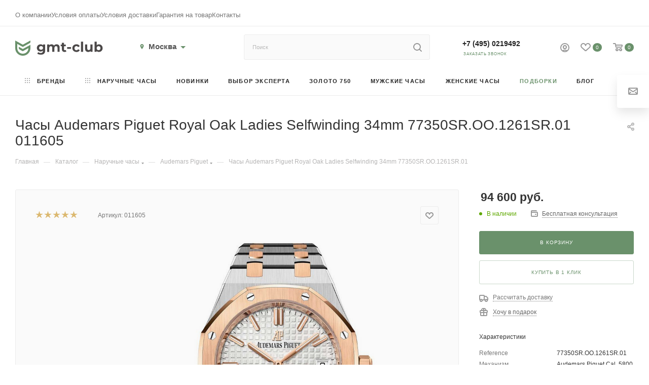

--- FILE ---
content_type: text/html; charset=UTF-8
request_url: https://gmt-club.ru/catalog/p/audemars-piguet-royal-oak-ladies-selfwinding-34mm-77350sr-oo-1261sr-01-525119154/
body_size: 69843
content:
<!DOCTYPE html>
<html xmlns="http://www.w3.org/1999/xhtml" xml:lang="ru" lang="ru"  >
<head>    <script>
    (function(w, d, s, h, id) {
        w.roistatProjectId = id; w.roistatHost = h;
        var p = d.location.protocol == "https:" ? "https://" : "http://";
        var u = /^.*roistat_visit=[^;]+(.*)?$/.test(d.cookie) ? "/dist/module.js" : "/api/site/1.0/"+id+"/init?referrer="+encodeURIComponent(d.location.href);
        var js = d.createElement(s); js.charset="UTF-8"; js.async = 1; js.src = p+h+u; var js2 = d.getElementsByTagName(s)[0]; js2.parentNode.insertBefore(js, js2);
    })(window, document, 'script', 'cloud.roistat.com', '165268');
    </script><link rel="canonical" href="https://gmt-club.ru/catalog/p/audemars-piguet-royal-oak-ladies-selfwinding-34mm-77350sr-oo-1261sr-01-525119154/" /><link rel="canonical" href="https://gmt-club.ru/catalog/p/audemars-piguet-royal-oak-ladies-selfwinding-34mm-77350sr-oo-1261sr-01-525119154/" />
	<!--gtml-->
	<title>Часы  Audemars Piguet  Royal Oak Ladies Selfwinding 34mm  77350SR.OO.1261SR.01 011605  – купить в Москве по выгодной цене: фото, характеристики</title>


			




	<meta name="viewport" content="initial-scale=1.0, width=device-width" />
	<meta name="HandheldFriendly" content="true" />
	<meta name="yes" content="yes" />
	<meta name="apple-mobile-web-app-status-bar-style" content="black" />
	<meta name="SKYPE_TOOLBAR" content="SKYPE_TOOLBAR_PARSER_COMPATIBLE" />
	<meta http-equiv="Content-Type" content="text/html; charset=UTF-8" />
<meta name="keywords" content="интернет-магазин, заказать, купить" />
<meta name="description" content="Купить часы  Audemars Piguet  Royal Oak Ladies Selfwinding 34mm  77350SR.OO.1261SR.01 011605 в интернет-магазине GMT-CLUB ⌚ Фото, характеристики и описание ✔️ Доставка по всей России ✔️ Гарантия качества ✔️ Отличная цена" />
<link href="/bitrix/js/ui/fonts/opensans/ui.font.opensans.css?16353169092599"  rel="stylesheet" />
<link href="/bitrix/js/main/popup/dist/main.popup.bundle.css?163531681726345"  rel="stylesheet" />
<link href="/bitrix/templates/aspro_max_dev/components/bitrix/catalog/main/style.css?174844533463063"  rel="stylesheet" />
<link href="/bitrix/templates/aspro_max_dev/components/bitrix/catalog.element/main/style.css?174289400183"  rel="stylesheet" />
<link href="/bitrix/templates/aspro_max_dev/components/bitrix/sale.gift.main.products/main/style.css?1635356372663"  rel="stylesheet" />
<link href="/bitrix/templates/aspro_max_dev/components/bitrix/news.list/front_tizers/style.css?16353563712333"  rel="stylesheet" />
<link href="/bitrix/templates/aspro_max_dev/components/bitrix/news.list/news-list/style.css?163535637110569"  rel="stylesheet" />
<link href="/bitrix/templates/aspro_max_dev/css/jquery.fancybox.min.css?163535637112936"  rel="stylesheet" />
<link href="/bitrix/templates/aspro_max_dev/vendor/css/carousel/owl/owl.carousel.min.css?16353563723351"  rel="stylesheet" />
<link href="/bitrix/templates/aspro_max_dev/vendor/css/carousel/owl/owl.theme.default.min.css?16353563721013"  rel="stylesheet" />
<link href="/bitrix/templates/aspro_max_dev/css/animation/animation_ext.css?16353563714934"  rel="stylesheet" />
<link href="/bitrix/templates/aspro_max_dev/css/fonts/montserrat/css/montserrat.min.css?16353563715716"  data-template-style="true"  rel="stylesheet" />
<link href="/bitrix/templates/aspro_max_dev/css/blocks/dark-light-theme.css?16353563712648"  data-template-style="true"  rel="stylesheet" />
<link href="/bitrix/templates/aspro_max_dev/css/colored.css?16353563713527"  data-template-style="true"  rel="stylesheet" />
<link href="/bitrix/templates/aspro_max_dev/vendor/css/bootstrap.css?1635356372114216"  data-template-style="true"  rel="stylesheet" />
<link href="/bitrix/templates/aspro_max_dev/css/styles.css?1738058269199602"  data-template-style="true"  rel="stylesheet" />
<link href="/bitrix/templates/aspro_max_dev/css/blocks/blocks.css?171593875321512"  data-template-style="true"  rel="stylesheet" />
<link href="/bitrix/templates/aspro_max_dev/css/blocks/common.blocks/counter-state/counter-state.css?1635356371320"  data-template-style="true"  rel="stylesheet" />
<link href="/bitrix/templates/aspro_max_dev/css/banners.css?163535637113618"  data-template-style="true"  rel="stylesheet" />
<link href="/bitrix/templates/aspro_max_dev/css/menu.css?163535637184656"  data-template-style="true"  rel="stylesheet" />
<link href="/bitrix/templates/aspro_max_dev/css/catalog.css?163535637111890"  data-template-style="true"  rel="stylesheet" />
<link href="/bitrix/templates/aspro_max_dev/css/jquery.mCustomScrollbar.min.css?163535637142839"  data-template-style="true"  rel="stylesheet" />
<link href="/bitrix/templates/aspro_max_dev/vendor/css/ripple.css?1635356372854"  data-template-style="true"  rel="stylesheet" />
<link href="/bitrix/templates/aspro_max_dev/css/left_block_main_page.css?163535637121557"  data-template-style="true"  rel="stylesheet" />
<link href="/bitrix/templates/aspro_max_dev/css/stores.css?163535637110775"  data-template-style="true"  rel="stylesheet" />
<link href="/bitrix/templates/aspro_max_dev/css/yandex_map.css?16353563717688"  data-template-style="true"  rel="stylesheet" />
<link href="/bitrix/templates/aspro_max_dev/css/buy_services.css?163535637115906"  data-template-style="true"  rel="stylesheet" />
<link href="/bitrix/templates/aspro_max_dev/css/header_fixed.css?163535637112919"  data-template-style="true"  rel="stylesheet" />
<link href="/bitrix/templates/aspro_max_dev/ajax/ajax.css?1635356372326"  data-template-style="true"  rel="stylesheet" />
<link href="/bitrix/templates/aspro_max_dev/components/bitrix/search.title/corp/style.css?16353563711716"  data-template-style="true"  rel="stylesheet" />
<link href="/bitrix/templates/aspro_max_dev/components/bitrix/breadcrumb/main/style.css?16353563722145"  data-template-style="true"  rel="stylesheet" />
<link href="/bitrix/templates/aspro_max_dev/css/footer.css?163535637134798"  data-template-style="true"  rel="stylesheet" />
<link href="/bitrix/components/aspro/marketing.popup.max/templates/.default/style.css?16353082396229"  data-template-style="true"  rel="stylesheet" />
<link href="/bitrix/components/abudagov/socnetlink/templates/.default/style.css?16109935863228"  data-template-style="true"  rel="stylesheet" />
<link href="/bitrix/templates/aspro_max_dev/styles.css?170204775420571"  data-template-style="true"  rel="stylesheet" />
<link href="/bitrix/templates/aspro_max_dev/template_styles.css?1742818523484988"  data-template-style="true"  rel="stylesheet" />
<link href="/bitrix/templates/aspro_max_dev/css/header.css?163535637131688"  data-template-style="true"  rel="stylesheet" />
<link href="/bitrix/templates/aspro_max_dev/css/media.css?1747298548198550"  data-template-style="true"  rel="stylesheet" />
<link href="/bitrix/templates/aspro_max_dev/css/h1-normal.css?163535637139"  data-template-style="true"  rel="stylesheet" />
<link href="/bitrix/templates/aspro_max_dev/themes/custom_s6/theme.css?176604877355047"  data-template-style="true"  rel="stylesheet" />
<link href="/bitrix/templates/aspro_max_dev/css/widths/width-3.css?16353563714153"  data-template-style="true"  rel="stylesheet" />
<link href="/bitrix/templates/aspro_max_dev/css/fonts/font-12.css?16353563711092"  data-template-style="true"  rel="stylesheet" />
<link href="/bitrix/templates/aspro_max_dev/css/custom.css?173160102510588"  data-template-style="true"  rel="stylesheet" />
<script>if(!window.BX)window.BX={};if(!window.BX.message)window.BX.message=function(mess){if(typeof mess==='object'){for(let i in mess) {BX.message[i]=mess[i];} return true;}};</script>
<script>(window.BX||top.BX).message({'JS_CORE_LOADING':'Загрузка...','JS_CORE_NO_DATA':'- Нет данных -','JS_CORE_WINDOW_CLOSE':'Закрыть','JS_CORE_WINDOW_EXPAND':'Развернуть','JS_CORE_WINDOW_NARROW':'Свернуть в окно','JS_CORE_WINDOW_SAVE':'Сохранить','JS_CORE_WINDOW_CANCEL':'Отменить','JS_CORE_WINDOW_CONTINUE':'Продолжить','JS_CORE_H':'ч','JS_CORE_M':'м','JS_CORE_S':'с','JSADM_AI_HIDE_EXTRA':'Скрыть лишние','JSADM_AI_ALL_NOTIF':'Показать все','JSADM_AUTH_REQ':'Требуется авторизация!','JS_CORE_WINDOW_AUTH':'Войти','JS_CORE_IMAGE_FULL':'Полный размер'});</script>
<script src="/bitrix/js/main/core/core.js?1635316824565340"></script>
<script>BX.setJSList(['/bitrix/js/main/core/core_ajax.js','/bitrix/js/main/core/core_promise.js','/bitrix/js/main/polyfill/promise/js/promise.js','/bitrix/js/main/loadext/loadext.js','/bitrix/js/main/loadext/extension.js','/bitrix/js/main/polyfill/promise/js/promise.js','/bitrix/js/main/polyfill/find/js/find.js','/bitrix/js/main/polyfill/includes/js/includes.js','/bitrix/js/main/polyfill/matches/js/matches.js','/bitrix/js/ui/polyfill/closest/js/closest.js','/bitrix/js/main/polyfill/fill/main.polyfill.fill.js','/bitrix/js/main/polyfill/find/js/find.js','/bitrix/js/main/polyfill/matches/js/matches.js','/bitrix/js/main/polyfill/core/dist/polyfill.bundle.js','/bitrix/js/main/core/core.js','/bitrix/js/main/polyfill/intersectionobserver/js/intersectionobserver.js','/bitrix/js/main/lazyload/dist/lazyload.bundle.js','/bitrix/js/main/polyfill/core/dist/polyfill.bundle.js','/bitrix/js/main/parambag/dist/parambag.bundle.js']);
BX.setCSSList(['/bitrix/js/main/lazyload/dist/lazyload.bundle.css','/bitrix/js/main/parambag/dist/parambag.bundle.css']);</script>
<script>(window.BX||top.BX).message({'pull_server_enabled':'N','pull_config_timestamp':'0','pull_guest_mode':'N','pull_guest_user_id':'0'});(window.BX||top.BX).message({'PULL_OLD_REVISION':'Для продолжения корректной работы с сайтом необходимо перезагрузить страницу.'});</script>
<script>(window.BX||top.BX).message({'LANGUAGE_ID':'ru','FORMAT_DATE':'MM/DD/YYYY','FORMAT_DATETIME':'MM/DD/YYYY H:MI:SS T','COOKIE_PREFIX':'BITRIX_SM','SERVER_TZ_OFFSET':'10800','UTF_MODE':'Y','SITE_ID':'s6','SITE_DIR':'/','USER_ID':'','SERVER_TIME':'1769817118','USER_TZ_OFFSET':'0','USER_TZ_AUTO':'Y','bitrix_sessid':'8a5e75772ac3b13b2bdb1f814a447bd9'});</script>

<script src="/bitrix/js/main/polyfill/customevent/main.polyfill.customevent.js?1610993622913"></script>
<script src="/bitrix/js/ui/dexie/dist/dexie.bitrix.bundle.js?1610993622196311"></script>
<script src="/bitrix/js/main/core/core_ls.js?161099362010430"></script>
<script src="/bitrix/js/main/core/core_fx.js?161099362016888"></script>
<script src="/bitrix/js/main/core/core_frame_cache.js?163531677416871"></script>
<script src="/bitrix/js/pull/protobuf/protobuf.js?1610993622274055"></script>
<script src="/bitrix/js/pull/protobuf/model.js?161099362270928"></script>
<script src="/bitrix/js/rest/client/rest.client.js?161099362217414"></script>
<script src="/bitrix/js/pull/client/pull.client.js?163531691070757"></script>
<script src="/bitrix/js/main/ajax.js?161099362235509"></script>
<script src="/bitrix/js/main/popup/dist/main.popup.bundle.js?1635316817109107"></script>
<script src="/bitrix/js/currency/currency-core/dist/currency-core.bundle.js?16156491845396"></script>
<script src="/bitrix/js/currency/core_currency.js?16156491841141"></script>
<script>
    ChatraID = 'C4osZCdn2ajaLBvF2';
    (function(d, w, c) {
        var n = d.getElementsByTagName('script')[0],
            s = d.createElement('script');
        w[c] = w[c] || function() {
            (w[c].q = w[c].q || []).push(arguments);
        };
        s.async = true;
        s.src = (d.location.protocol === 'https:' ? 'https:': 'http:')
            + '//chat.chatra.io/chatra.js';
        n.parentNode.insertBefore(s, n);
    })(document, window, 'Chatra');
</script>
<script>
					(function () {
						"use strict";
						var counter = function ()
						{
							var cookie = (function (name) {
								var parts = ("; " + document.cookie).split("; " + name + "=");
								if (parts.length == 2) {
									try {return JSON.parse(decodeURIComponent(parts.pop().split(";").shift()));}
									catch (e) {}
								}
							})("BITRIX_CONVERSION_CONTEXT_s6");
							if (cookie && cookie.EXPIRE >= BX.message("SERVER_TIME"))
								return;
							var request = new XMLHttpRequest();
							request.open("POST", "/bitrix/tools/conversion/ajax_counter.php", true);
							request.setRequestHeader("Content-type", "application/x-www-form-urlencoded");
							request.send(
								"SITE_ID="+encodeURIComponent("s6")+
								"&sessid="+encodeURIComponent(BX.bitrix_sessid())+
								"&HTTP_REFERER="+encodeURIComponent(document.referrer)
							);
						};
						if (window.frameRequestStart === true)
							BX.addCustomEvent("onFrameDataReceived", counter);
						else
							BX.ready(counter);
					})();
				</script>
<script>BX.message({'PHONE':'Телефон','FAST_VIEW':'Быстрый просмотр','TABLES_SIZE_TITLE':'Подбор размера','SOCIAL':'Социальные сети','DESCRIPTION':'Описание магазина','ITEMS':'Товары','LOGO':'Логотип','REGISTER_INCLUDE_AREA':'Текст о регистрации','AUTH_INCLUDE_AREA':'Текст об авторизации','FRONT_IMG':'Изображение компании','EMPTY_CART':'пуста','CATALOG_VIEW_MORE':'... Показать все','CATALOG_VIEW_LESS':'... Свернуть','JS_REQUIRED':'Заполните это поле','JS_FORMAT':'Неверный формат','JS_FILE_EXT':'Недопустимое расширение файла','JS_PASSWORD_COPY':'Пароли не совпадают','JS_PASSWORD_LENGTH':'Минимум 6 символов','JS_ERROR':'Неверно заполнено поле','JS_FILE_SIZE':'Максимальный размер 5мб','JS_FILE_BUTTON_NAME':'Выберите файл','JS_FILE_DEFAULT':'Прикрепите файл','JS_DATE':'Некорректная дата','JS_DATETIME':'Некорректная дата/время','JS_REQUIRED_LICENSES':'Согласитесь с условиями','JS_REQUIRED_OFFER':'Согласитесь с условиями','LICENSE_PROP':'Согласие на обработку персональных данных','LOGIN_LEN':'Введите минимум {0} символа','FANCY_CLOSE':'Закрыть','FANCY_NEXT':'Следующий','FANCY_PREV':'Предыдущий','TOP_AUTH_REGISTER':'Регистрация','CALLBACK':'Заказать звонок','ASK':'Задать вопрос','REVIEW':'Оставить отзыв','S_CALLBACK':'Заказать звонок','UNTIL_AKC':'До конца акции','TITLE_QUANTITY_BLOCK':'Остаток','TITLE_QUANTITY':'шт','TOTAL_SUMM_ITEM':'Общая стоимость ','SUBSCRIBE_SUCCESS':'Вы успешно подписались','RECAPTCHA_TEXT':'Подтвердите, что вы не робот','JS_RECAPTCHA_ERROR':'Пройдите проверку','COUNTDOWN_SEC':'сек','COUNTDOWN_MIN':'мин','COUNTDOWN_HOUR':'час','COUNTDOWN_DAY0':'дн','COUNTDOWN_DAY1':'дн','COUNTDOWN_DAY2':'дн','COUNTDOWN_WEAK0':'Недель','COUNTDOWN_WEAK1':'Неделя','COUNTDOWN_WEAK2':'Недели','COUNTDOWN_MONTH0':'Месяцев','COUNTDOWN_MONTH1':'Месяц','COUNTDOWN_MONTH2':'Месяца','COUNTDOWN_YEAR0':'Лет','COUNTDOWN_YEAR1':'Год','COUNTDOWN_YEAR2':'Года','COUNTDOWN_COMPACT_SEC':'с','COUNTDOWN_COMPACT_MIN':'м','COUNTDOWN_COMPACT_HOUR':'ч','COUNTDOWN_COMPACT_DAY':'д','COUNTDOWN_COMPACT_WEAK':'н','COUNTDOWN_COMPACT_MONTH':'м','COUNTDOWN_COMPACT_YEAR0':'л','COUNTDOWN_COMPACT_YEAR1':'г','CATALOG_PARTIAL_BASKET_PROPERTIES_ERROR':'Заполнены не все свойства у добавляемого товара','CATALOG_EMPTY_BASKET_PROPERTIES_ERROR':'Выберите свойства товара, добавляемые в корзину в параметрах компонента','CATALOG_ELEMENT_NOT_FOUND':'Элемент не найден','ERROR_ADD2BASKET':'Ошибка добавления товара в корзину','CATALOG_SUCCESSFUL_ADD_TO_BASKET':'Успешное добавление товара в корзину','ERROR_BASKET_TITLE':'Ошибка корзины','ERROR_BASKET_PROP_TITLE':'Выберите свойства, добавляемые в корзину','ERROR_BASKET_BUTTON':'Выбрать','BASKET_TOP':'Корзина в шапке','ERROR_ADD_DELAY_ITEM':'Ошибка отложенной корзины','VIEWED_TITLE':'Ранее вы смотрели','VIEWED_BEFORE':'Ранее вы смотрели','BEST_TITLE':'Лучшие предложения','CT_BST_SEARCH_BUTTON':'Поиск','CT_BST_SEARCH2_BUTTON':'Найти','BASKET_PRINT_BUTTON':'Распечатать','BASKET_CLEAR_ALL_BUTTON':'Очистить корзину','BASKET_QUICK_ORDER_BUTTON':'Быстрый заказ','BASKET_CONTINUE_BUTTON':'Продолжить покупки','BASKET_ORDER_BUTTON':'Оформить заказ','SHARE_BUTTON':'Поделиться','BASKET_CHANGE_TITLE':'Ваш заказ','BASKET_CHANGE_LINK':'Изменить','MORE_INFO_SKU':'Купить','FROM':'от','BEFORE':'до','TITLE_BLOCK_VIEWED_NAME':'Ранее вы смотрели','T_BASKET':'Корзина','FILTER_EXPAND_VALUES':'Показать все','FILTER_HIDE_VALUES':'Свернуть','FULL_ORDER':'Полный заказ','CUSTOM_COLOR_CHOOSE':'Выбрать','CUSTOM_COLOR_CANCEL':'Отмена','S_MOBILE_MENU':'Меню','MAX_T_MENU_BACK':'Назад','MAX_T_MENU_CALLBACK':'Обратная связь','MAX_T_MENU_CONTACTS_TITLE':'Будьте на связи','SEARCH_TITLE':'Поиск','SOCIAL_TITLE':'Оставайтесь на связи','HEADER_SCHEDULE':'Время работы','SEO_TEXT':'SEO описание','COMPANY_IMG':'Картинка компании','COMPANY_TEXT':'Описание компании','CONFIG_SAVE_SUCCESS':'Настройки сохранены','CONFIG_SAVE_FAIL':'Ошибка сохранения настроек','ITEM_ECONOMY':'Экономия','ITEM_ARTICLE':'Артикул: ','JS_FORMAT_ORDER':'имеет неверный формат','JS_BASKET_COUNT_TITLE':'В корзине товаров на SUMM','POPUP_VIDEO':'Видео','POPUP_GIFT_TEXT':'Нашли что-то особенное? Намекните другу о подарке!','ORDER_FIO_LABEL':'Ф.И.О.','ORDER_PHONE_LABEL':'Телефон','ORDER_REGISTER_BUTTON':'Регистрация','PRICES_TYPE':'Варианты цен','FILTER_HELPER_VALUES':' знач.','SHOW_MORE_SCU_MAIN':'Еще #COUNT#','SHOW_MORE_SCU_1':'предложение','SHOW_MORE_SCU_2':'предложения','SHOW_MORE_SCU_3':'предложений','PARENT_ITEM_NOT_FOUND':'Не найден основной товар для услуги в корзине. Обновите страницу и попробуйте снова.'})</script>
<meta name="theme-color" content="#6a916b">
<style>:root{--theme-base-color: #6a916b;--theme-base-opacity-color: #6a916b1a;--theme-base-color-hue:122;--theme-base-color-saturation:16%;--theme-base-color-lightness:49%;--theme-lightness-hover-diff:%}</style>
<link href="/bitrix/templates/aspro_max_dev/css/print.css?163535637123580" data-template-style="true" rel="stylesheet" media="print">
					<script data-skip-moving="true" src="/bitrix/js/aspro.max/jquery-2.1.3.min.js"></script>
					<script data-skip-moving="true" src="/bitrix/templates/aspro_max_dev/js/speed.min.js?=1635356371"></script>
<link rel="shortcut icon" href="/favicon.ico" type="image/x-icon" />
<link rel="apple-touch-icon" sizes="180x180" href="/include/apple-touch-icon.png" />
<meta property="og:description" content="Продажа наручных часов Audemars Piguet (Адемар Пиге) ✔️ Гарантия 5 лет ✔️ Бесплатная доставка по всей России. Презентация в Москве в течение 1-2 часов после запроса." />
<meta property="og:image" content="https://gmt-club.ru:443/upload/iblock/e06/e06d6416c425fd009269721351e7702e.jpg" />
<link rel="image_src" href="https://gmt-club.ru:443/upload/iblock/e06/e06d6416c425fd009269721351e7702e.jpg"  />
<meta property="og:title" content="Купить часы Audemars Piguet  Royal Oak Ladies Selfwinding 34mm  77350SR.OO.1261SR.01 - цена в интернет-магазине GMT-CLUB" />
<meta property="og:type" content="website" />
<meta property="og:url" content="https://gmt-club.ru:443/catalog/p/audemars-piguet-royal-oak-ladies-selfwinding-34mm-77350sr-oo-1261sr-01-525119154/" />
<script>
		if (window == window.top) {
			document.addEventListener("DOMContentLoaded", function() {
			    var div = document.createElement("div");
			    div.innerHTML = ' <div id="ab-position-right"> <div id="ab-sidebar" class="ab-sidebar ab-animation-twitch ab-position-right ab-hidden-xs-N"> <!--noindex--> <a href="https://t.me/Chronomat" class="ab-sidebar__link" rel="nofollow noopener noreferrer" target="blank" onmouseover="twitchAnimation(this, event);" onmouseout="twitchAnimation(this, event);" > <span id="ab-sidebar__ico-0" class="ab-sidebar__ico ab-sidebar__ico-color ab-sidebar__ico-shadow"></span> </a> <a href="https://api.whatsapp.com/send?phone=79853460906&amp;text=%D0%9F%D1%80%D0%B8%D0%B2%D0%B5%D1%82%20gmt-club.ru%20%F0%9F%91%8B%20%D0%9F%D1%80%D0%BE%D1%88%D1%83%20%D0%BF%D1%80%D0%BE%D0%BA%D0%BE%D0%BD%D1%81%D1%83%D0%BB%D1%8C%D1%82%D0%B8%D1%80%D0%BE%D0%B2%D0%B0%D1%82%D1%8C%20%D0%BC%D0%B5%D0%BD%D1%8F%20%D0%BA%D0%B0%D1%81%D0%B0%D1%82%D0%B5%D0%BB%D1%8C%D0%BD%D0%BE%20%D0%B2%D0%B0%D1%88%D0%B8%D1%85%20%D1%87%D0%B0%D1%81%D0%BE%D0%B2" class="ab-sidebar__link" rel="nofollow noopener noreferrer" target="blank" onmouseover="twitchAnimation(this, event);" onmouseout="twitchAnimation(this, event);" > <span id="ab-sidebar__ico-1" class="ab-sidebar__ico ab-sidebar__ico-color ab-sidebar__ico-shadow"></span> </a> <!--/noindex--> </div> </div> ';
				document.body.appendChild(div);
			});
		}
	</script>
 <style> #ab-sidebar__ico-0{ background-position: -256px -384px; } @media screen and (max-width:767px) { #ab-sidebar__ico-0{ background-position: -240px -360px; } } #ab-sidebar__ico-1{ background-position: -64px -448px; } @media screen and (max-width:767px) { #ab-sidebar__ico-1{ background-position: -60px -420px; } } .ab-sidebar{ top: 40%; z-index: 101; margin: 0 10px; position: fixed; } .ab-sidebar__ico { border-radius: 10px; z-index: 101; margin-top: 10px; width: 64px; height: 64px; min-height: 64px; background-size: 320px 704px; } @media screen and (max-width:767px) { .ab-sidebar__ico { width: 60px; height: 60px; min-height: 60px; background-size: 300px 660px; } } </style> 

<script src="/bitrix/templates/aspro_max_dev/js/observer.js?16353563717026"></script>
<script src="/bitrix/templates/aspro_max_dev/js/jquery.actual.min.js?16353563711251"></script>
<script src="/bitrix/templates/aspro_max_dev/js/jqModal.js?163535637111178"></script>
<script src="/bitrix/templates/aspro_max_dev/vendor/js/bootstrap.js?163535637227908"></script>
<script src="/bitrix/templates/aspro_max_dev/vendor/js/jquery.appear.js?16353563723188"></script>
<script src="/bitrix/templates/aspro_max_dev/vendor/js/ripple.js?16353563724702"></script>
<script src="/bitrix/templates/aspro_max_dev/vendor/js/velocity/velocity.js?163535637244791"></script>
<script src="/bitrix/templates/aspro_max_dev/vendor/js/velocity/velocity.ui.js?163535637213257"></script>
<script src="/bitrix/templates/aspro_max_dev/js/browser.js?16353563711032"></script>
<script src="/bitrix/templates/aspro_max_dev/js/jquery.uniform.min.js?16353563718308"></script>
<script src="/bitrix/templates/aspro_max_dev/vendor/js/sticky-sidebar.js?163535637225989"></script>
<script src="/bitrix/templates/aspro_max_dev/js/jquery.validate.min.js?163535637122257"></script>
<script src="/bitrix/templates/aspro_max_dev/js/jquery.inputmask.bundle.min.js?163535637170933"></script>
<script src="/bitrix/templates/aspro_max_dev/js/jquery.easing.1.3.js?16353563718095"></script>
<script src="/bitrix/templates/aspro_max_dev/js/equalize.min.js?1635356371588"></script>
<script src="/bitrix/templates/aspro_max_dev/js/jquery.alphanumeric.js?16353563711972"></script>
<script src="/bitrix/templates/aspro_max_dev/js/jquery.cookie.js?16353563713066"></script>
<script src="/bitrix/templates/aspro_max_dev/js/jquery.plugin.min.js?16353563713181"></script>
<script src="/bitrix/templates/aspro_max_dev/js/jquery.countdown.min.js?163535637113137"></script>
<script src="/bitrix/templates/aspro_max_dev/js/jquery.countdown-ru.js?16353563711885"></script>
<script src="/bitrix/templates/aspro_max_dev/js/jquery.ikSelect.js?163535637132030"></script>
<script src="/bitrix/templates/aspro_max_dev/js/jquery.mobile.custom.touch.min.js?16353563717784"></script>
<script src="/bitrix/templates/aspro_max_dev/js/jquery.dotdotdot.js?16353563715908"></script>
<script src="/bitrix/templates/aspro_max_dev/js/rating_likes.js?163535637110797"></script>
<script src="/bitrix/templates/aspro_max_dev/js/buy_services.js?16353563715835"></script>
<script src="/bitrix/templates/aspro_max_dev/js/mobile.js?173092175525225"></script>
<script src="/bitrix/templates/aspro_max_dev/js/jquery.mousewheel.min.js?16353563712609"></script>
<script src="/bitrix/templates/aspro_max_dev/js/jquery.mCustomScrollbar.js?163535637194214"></script>
<script src="/bitrix/templates/aspro_max_dev/js/scrollTabs.js?163535637112625"></script>
<script src="/bitrix/templates/aspro_max_dev/js/main.js?1738231015371454"></script>
<script src="/bitrix/templates/aspro_max_dev/js/blocks/blocks.js?163535637110242"></script>
<script src="/bitrix/components/bitrix/search.title/script.js?16109935939847"></script>
<script src="/bitrix/templates/aspro_max_dev/components/bitrix/search.title/mega_menu/script.js?163535637110313"></script>
<script src="/bitrix/templates/aspro_max_dev/components/bitrix/search.title/corp/script.js?163535637110607"></script>
<script src="/bitrix/templates/aspro_max_dev/components/bitrix/menu/top/script.js?163535637136"></script>
<script src="/bitrix/components/aspro/marketing.popup.max/templates/.default/script.js?16353082361756"></script>
<script src="/bitrix/templates/aspro_max_dev/components/bitrix/search.title/fixed/script.js?163535637110264"></script>
<script src="/bitrix/components/abudagov/socnetlink/templates/.default/script.js?16109935861941"></script>
<script src="/bitrix/templates/aspro_max_dev/js/custom.js?1686732773189"></script>
<script src="/bitrix/templates/aspro_max_dev/components/bitrix/catalog/main/script.js?174844518518524"></script>
<script src="/bitrix/templates/aspro_max_dev/components/bitrix/catalog.element/main/script.js?1747636912148478"></script>
<script src="/bitrix/templates/aspro_max_dev/components/bitrix/sale.prediction.product.detail/main/script.js?1675422596579"></script>
<script src="/bitrix/templates/aspro_max_dev/components/bitrix/sale.gift.product/main/script.js?163535637149278"></script>
<script src="/bitrix/templates/aspro_max_dev/components/bitrix/sale.gift.main.products/main/script.js?16353563724955"></script>
<script src="/bitrix/templates/aspro_max_dev/components/bitrix/news.list/news-list/script.js?16353563711202"></script>
<script src="/bitrix/templates/aspro_max_dev/components/bitrix/catalog.bigdata.products/main/script.js?174541494436306"></script>
<script src="/bitrix/templates/aspro_max_dev/js/jquery.history.js?163535637121571"></script>
<script src="/bitrix/templates/aspro_max_dev/js/jquery.fancybox.min.js?163535637167390"></script>
<script src="/bitrix/templates/aspro_max_dev/vendor/js/carousel/owl/owl.carousel.min.js?163535637244743"></script>
<script src="/bitrix/templates/aspro_max_dev/js/catalog_element.min.js?163535637111242"></script>
<script>var _ba = _ba || []; _ba.push(["aid", "2680032d9bd251eccaa9bc4cc522c396"]); _ba.push(["host", "gmt-club.ru"]); _ba.push(["ad[ct][item]", "[base64]"]);_ba.push(["ad[ct][user_id]", function(){return BX.message("USER_ID") ? BX.message("USER_ID") : 0;}]);_ba.push(["ad[ct][recommendation]", function() {var rcmId = "";var cookieValue = BX.getCookie("BITRIX_SM_RCM_PRODUCT_LOG");var productId = 12846;var cItems = [];var cItem;if (cookieValue){cItems = cookieValue.split(".");}var i = cItems.length;while (i--){cItem = cItems[i].split("-");if (cItem[0] == productId){rcmId = cItem[1];break;}}return rcmId;}]);_ba.push(["ad[ct][v]", "2"]);(function() {var ba = document.createElement("script"); ba.type = "text/javascript"; ba.async = true;ba.src = (document.location.protocol == "https:" ? "https://" : "http://") + "bitrix.info/ba.js";var s = document.getElementsByTagName("script")[0];s.parentNode.insertBefore(ba, s);})();</script>
<script>new Image().src='https://richard-mille.ru/bitrix/spread.php?s=QklUUklYX1NNX3RmbF9fY2l0eV9pZAExMjkBMTc3MDQyMTkxOAEvAQEBAkJJVFJJWF9TTV90ZmxfX2NpdHlfbmFtZQHQnNC%[base64]%3D%3D&k=0aa75b64f839ec5da1d2f9572017ffb5';
new Image().src='https://chronomat24.ru/bitrix/spread.php?s=QklUUklYX1NNX3RmbF9fY2l0eV9pZAExMjkBMTc3MDQyMTkxOAEvAQEBAkJJVFJJWF9TTV90ZmxfX2NpdHlfbmFtZQHQnNC%[base64]%3D%3D&k=0aa75b64f839ec5da1d2f9572017ffb5';
</script>

			<!-- Google tag (gtag.js) -->
<script async src="https://www.googletagmanager.com/gtag/js?id=G-FPMPN0517P"></script>
<script>
  window.dataLayer = window.dataLayer || [];
  function gtag(){dataLayer.push(arguments);}
  gtag('js', new Date());
  gtag('config', 'G-FPMPN0517P');
</script>
<!-- Google Tag Manager -->
<script>(function(w,d,s,l,i){w[l]=w[l]||[];w[l].push({'gtm.start':
new Date().getTime(),event:'gtm.js'});var f=d.getElementsByTagName(s)[0],
j=d.createElement(s),dl=l!='dataLayer'?'&l='+l:'';j.async=true;j.src=
'https://www.googletagmanager.com/gtm.js?id='+i+dl;f.parentNode.insertBefore(j,f);
})(window,document,'script','dataLayer','GTM-NBLNP8B');</script>
<!-- End Google Tag Manager -->
    <!-- calltouch -->
<script>
(function(w,d,n,c){w.CalltouchDataObject=n;w[n]=function(){w[n]["callbacks"].push(arguments)};if(!w[n]["callbacks"]){w[n]["callbacks"]=[]}w[n]["loaded"]=false;if(typeof c!=="object"){c=[c]}w[n]["counters"]=c;for(var i=0;i<c.length;i+=1){p(c[i])}function p(cId){var a=d.getElementsByTagName("script")[0],s=d.createElement("script"),i=function(){a.parentNode.insertBefore(s,a)},m=typeof Array.prototype.find === 'function',n=m?"init-min.js":"init.js";s.async=true;s.src="https://mod.calltouch.ru/"+n+"?id="+cId;if(w.opera=="[object Opera]"){d.addEventListener("DOMContentLoaded",i,false)}else{i()}}})(window,document,"ct","ytoktsxa");
</script>
<!-- calltouch 1312-->
<!-- Yandex.Metrika counter -->
<script >
   (function(m,e,t,r,i,k,a){m[i]=m[i]||function(){(m[i].a=m[i].a||[]).push(arguments)};
   m[i].l=1*new Date();
   for (var j = 0; j < document.scripts.length; j++) {if (document.scripts[j].src === r) { return; }}
   k=e.createElement(t),a=e.getElementsByTagName(t)[0],k.async=1,k.src=r,a.parentNode.insertBefore(k,a)})
   (window, document, "script", "https://mc.yandex.ru/metrika/tag.js", "ym");
   ym(86581535, "init", {
        clickmap:true,
        trackLinks:true,
        accurateTrackBounce:true,
        webvisor:true,
ecommerce:"dataLayer"
   });
</script>
<noscript><div><img src="https://mc.yandex.ru/watch/86581535" style="position:absolute; left:-9999px;" alt="" /></div></noscript>
<!-- /Yandex.Metrika counter -->
</head>

<body class=" site_s6  fill_bg_n catalog-delayed-btn-Y theme-light" id="main" data-site="/">

	<script src="/bitrix/templates/aspro_max_dev/js/brandmoda.js"></script>
		
	<div id="panel"></div>
<!-- Google Tag Manager (noscript) -->
<noscript><iframe src="https://www.googletagmanager.com/ns.html?id=GTM-NBLNP8B"
height="0" width="0" style="display:none;visibility:hidden"></iframe></noscript>
<!-- End Google Tag Manager (noscript) -->
	
				<!--'start_frame_cache_basketitems-component-block'-->												<div id="ajax_basket"></div>
					<!--'end_frame_cache_basketitems-component-block'-->						<div class="cd-modal-bg"></div>
		<script data-skip-moving="true">var solutionName = 'arMaxOptions';</script>
		<script src="/bitrix/templates/aspro_max_dev/js/setTheme.php?site_id=s6&site_dir=/" data-skip-moving="true"></script>
		<script>window.onload=function(){window.basketJSParams = window.basketJSParams || [];window.dataLayer = window.dataLayer || [];}
		BX.message({'MIN_ORDER_PRICE_TEXT':'<b>Минимальная сумма заказа #PRICE#<\/b><br/>Пожалуйста, добавьте еще товаров в корзину','LICENSES_TEXT':'Я согласен на <a href=\"/include/licenses_detail.php\" target=\"_blank\">обработку персональных данных<\/a>'});
		arAsproOptions.PAGES.FRONT_PAGE = window[solutionName].PAGES.FRONT_PAGE = "";arAsproOptions.PAGES.BASKET_PAGE = window[solutionName].PAGES.BASKET_PAGE = "";arAsproOptions.PAGES.ORDER_PAGE = window[solutionName].PAGES.ORDER_PAGE = "";arAsproOptions.PAGES.PERSONAL_PAGE = window[solutionName].PAGES.PERSONAL_PAGE = "";arAsproOptions.PAGES.CATALOG_PAGE = window[solutionName].PAGES.CATALOG_PAGE = "1";</script>
		<div class="wrapper1  header_bglight bg_none long_header colored_header catalog_page basket_normal basket_fill_WHITE side_LEFT block_side_NORMAL catalog_icons_Y banner_auto with_fast_view mheader-v4 header-v2 header-font-lower_N regions_N title_position_LEFT fill_ footer-v1 front-vindex1 mfixed_Y mfixed_view_always title-v3 lazy_N with_phones compact-catalog dark-hover-overlay normal-catalog-img landing-normal big-banners-mobile-normal bottom-icons-panel-N compact-breadcrumbs-slider catalog-delayed-btn-Y header_search_opacity  ">

<div class="mega_fixed_menu scrollblock">
	<div class="maxwidth-theme">
		<svg class="svg svg-close" width="14" height="14" viewBox="0 0 14 14">
		  <path data-name="Rounded Rectangle 568 copy 16" d="M1009.4,953l5.32,5.315a0.987,0.987,0,0,1,0,1.4,1,1,0,0,1-1.41,0L1008,954.4l-5.32,5.315a0.991,0.991,0,0,1-1.4-1.4L1006.6,953l-5.32-5.315a0.991,0.991,0,0,1,1.4-1.4l5.32,5.315,5.31-5.315a1,1,0,0,1,1.41,0,0.987,0.987,0,0,1,0,1.4Z" transform="translate(-1001 -946)"></path>
		</svg>
		<i class="svg svg-close mask arrow"></i>
		<div class="row">
			<div class="col-md-9">
				<div class="left_menu_block">
					<div class="logo_block flexbox flexbox--row align-items-normal">
						<div class="logo colored">
							<a href="/"><svg xmlns="http://www.w3.org/2000/svg" xmlns:xlink="http://www.w3.org/1999/xlink" version="1.1" id="Layer_1" x="0px" y="0px" width="177px" height="30px" viewBox="0 0 177 30" style="enable-background:new 0 0 177 30;" xml:space="preserve">
<style>
	.st0{fill:#6A916B;}
	.st1{fill:#4C4949;}
</style>
<path class="st0" d="M15,21.1l-1.8-0.9c0,0-2.6-1.3-4.2-2.4c-1.2-0.7-2-1.3-2-3v-2.4l8,4.3l15-8.2l0,0v4.4l0,0V15  c0,8.3-6.7,15-15,15S0,23.3,0,15l0,0V4.4l0,0V0l0,0l15,8.2L30,0l0,0v2.4c0.1,1.2-0.5,2.3-1.6,2.8c-3.6,2-11.6,6.5-11.6,6.5L15,12.6  l-1.8-0.9L4,6.6V15c0,6.1,4.9,11,11,11s11-4.9,11-11l-9.2,5.1L15,21.1z"/>
<g>
	<path class="st1" d="M59,7.7v12.2c0,2.7-0.7,4.7-2.1,6s-3.4,2-6.1,2c-1.4,0-2.8-0.2-4-0.5c-1.3-0.3-2.3-0.8-3.2-1.5l1.7-3   c0.6,0.5,1.4,0.9,2.3,1.2s1.9,0.4,2.8,0.4c1.5,0,2.5-0.3,3.2-1s1-1.7,1-3v-0.6c-1.1,1.2-2.6,1.8-4.6,1.8c-1.3,0-2.6-0.3-3.7-0.9   c-1.1-0.6-2-1.4-2.6-2.5s-1-2.3-1-3.7c0-1.4,0.3-2.6,1-3.7s1.5-1.9,2.6-2.5c1.1-0.6,2.3-0.9,3.7-0.9c2.1,0,3.7,0.7,4.8,2.1V7.7H59z    M53.8,17.2c0.7-0.7,1.1-1.5,1.1-2.6s-0.4-1.9-1.1-2.6c-0.7-0.7-1.6-1-2.8-1c-1.1,0-2,0.3-2.8,1c-0.7,0.7-1.1,1.5-1.1,2.6   s0.4,1.9,1.1,2.6s1.6,1,2.8,1C52.1,18.2,53,17.8,53.8,17.2z"/>
	<path class="st1" d="M86,9.1c1.1,1.1,1.6,2.7,1.6,4.8v8.4h-4.2v-7.7c0-1.2-0.2-2-0.7-2.6c-0.5-0.6-1.2-0.9-2.1-0.9   c-1,0-1.8,0.3-2.4,1c-0.6,0.6-0.9,1.6-0.9,2.9v7.3h-4.2v-7.7c0-2.3-0.9-3.4-2.8-3.4c-1,0-1.8,0.3-2.3,1c-0.6,0.6-0.9,1.6-0.9,2.9   v7.3H63V7.7h4v1.7c0.5-0.6,1.2-1.1,2-1.4c0.8-0.3,1.7-0.5,2.6-0.5c1,0,2,0.2,2.8,0.6c0.8,0.4,1.5,1,2,1.8c0.6-0.8,1.4-1.3,2.3-1.8   s1.9-0.6,3-0.6C83.5,7.5,84.9,8,86,9.1z"/>
	<path class="st1" d="M100.9,21.6c-0.4,0.3-0.9,0.5-1.5,0.7s-1.2,0.2-1.9,0.2c-1.7,0-3.1-0.4-4-1.3c-1-0.9-1.4-2.2-1.4-3.9v-6h-2.3   V8H92V4.5h4.2V8h3.6v3.3h-3.6v5.9c0,0.6,0.2,1.1,0.5,1.4c0.3,0.3,0.8,0.5,1.3,0.5c0.7,0,1.2-0.2,1.7-0.5L100.9,21.6z"/>
	<path class="st1" d="M102.4,13h7.7v3.4h-7.7V13z"/>
	<path class="st1" d="M116.6,21.6c-1.2-0.6-2.2-1.5-2.9-2.7c-0.7-1.1-1-2.4-1-3.9c0-1.4,0.3-2.7,1-3.9c0.7-1.1,1.7-2,2.9-2.7   c1.2-0.6,2.6-1,4.2-1c1.5,0,2.9,0.3,4,1s2,1.6,2.5,2.8l-3.3,1.8c-0.8-1.3-1.9-2-3.3-2c-1.1,0-2,0.4-2.7,1.1c-0.7,0.7-1.1,1.7-1.1,3   c0,1.2,0.4,2.2,1.1,3c0.7,0.7,1.6,1.1,2.7,1.1c1.4,0,2.5-0.7,3.3-2l3.3,1.8c-0.5,1.2-1.4,2.1-2.5,2.7c-1.1,0.7-2.5,1-4,1   C119.2,22.5,117.8,22.2,116.6,21.6z"/>
	<path class="st1" d="M129.7,2.2h4.2v20.1h-4.2V2.2z"/>
	<path class="st1" d="M152.6,7.7v14.6h-4v-1.7c-0.6,0.6-1.2,1.1-2,1.5s-1.6,0.5-2.5,0.5c-1.9,0-3.4-0.6-4.6-1.7   c-1.1-1.1-1.7-2.7-1.7-4.9V7.7h4.2v7.6c0,2.4,1,3.5,3,3.5c1,0,1.8-0.3,2.4-1c0.6-0.7,0.9-1.6,0.9-2.9V7.7H152.6z"/>
	<path class="st1" d="M168.8,8.4c1.1,0.6,2,1.5,2.6,2.6s1,2.4,1,4s-0.3,2.8-1,4s-1.5,2-2.6,2.6c-1.1,0.6-2.3,0.9-3.7,0.9   c-2,0-3.5-0.6-4.6-1.9v1.7h-4V2.2h4.2v7.1c1.1-1.2,2.5-1.8,4.4-1.8C166.5,7.5,167.7,7.8,168.8,8.4z M167.1,18c0.7-0.7,1-1.7,1-2.9   s-0.3-2.2-1-2.9c-0.7-0.7-1.6-1.1-2.7-1.1s-2,0.4-2.7,1.1c-0.7,0.7-1,1.7-1,2.9s0.3,2.2,1,2.9c0.7,0.7,1.6,1.1,2.7,1.1   S166.4,18.7,167.1,18z"/>
</g>
</svg></a>						</div>
						<div class="top-description addr">
							Качество без компромиссов						</div>
					</div>
					<div class="search_block">
						<div class="search_wrap">
							<div class="search-block">
												<div class="search-wrapper">
				<div id="title-search_mega_menu">
					<form action="/catalog/" class="search">
						<div class="search-input-div">
							<input class="search-input" id="title-search-input_mega_menu" type="text" name="q" value="" placeholder="Поиск" size="20" maxlength="50" autocomplete="off" />
						</div>
						<div class="search-button-div">
							<button class="btn btn-search" type="submit" name="s" value="Найти"><i class="svg inline  svg-inline-search2" aria-hidden="true" ><svg class="" width="17" height="17" viewBox="0 0 17 17" aria-hidden="true"><path class="cls-1" d="M16.709,16.719a1,1,0,0,1-1.412,0l-3.256-3.287A7.475,7.475,0,1,1,15,7.5a7.433,7.433,0,0,1-1.549,4.518l3.258,3.289A1,1,0,0,1,16.709,16.719ZM7.5,2A5.5,5.5,0,1,0,13,7.5,5.5,5.5,0,0,0,7.5,2Z"></path></svg></i></button>
							<span class="close-block inline-search-hide"><span class="svg svg-close close-icons"></span></span>
						</div>
					</form>
				</div>
			</div>
	<script>
	var jsControl = new JCTitleSearch3({
		//'WAIT_IMAGE': '/bitrix/themes/.default/images/wait.gif',
		'AJAX_PAGE' : '/catalog/p/audemars-piguet-royal-oak-ladies-selfwinding-34mm-77350sr-oo-1261sr-01-525119154/',
		'CONTAINER_ID': 'title-search_mega_menu',
		'INPUT_ID': 'title-search-input_mega_menu',
		'INPUT_ID_TMP': 'title-search-input_mega_menu',
		'MIN_QUERY_LEN': 2
	});
</script>							</div>
						</div>
					</div>
					<div class="loadings" style="height:125px;width:50px;" data-nlo="menu-megafixed">					</div>				</div>
			</div>
			<div class="col-md-3">
				<div class="right_menu_block">
					<div class="contact_wrap">
						<div class="info">
							<div class="phone blocks">
								<div class="">
																	<!-- noindex -->
			<div class="phone with_dropdown white sm">
									<div class="wrap">
						<div>
									<i class="svg inline  svg-inline-phone" aria-hidden="true" ><svg xmlns="http://www.w3.org/2000/svg" width="5" height="11" viewBox="0 0 5 11"><path  data-name="Shape 51 copy 13" class="cls-1" d="M402.738,141a18.086,18.086,0,0,0,1.136,1.727,0.474,0.474,0,0,1-.144.735l-0.3.257a1,1,0,0,1-.805.279,4.641,4.641,0,0,1-1.491-.232,4.228,4.228,0,0,1-1.9-3.1,9.614,9.614,0,0,1,.025-4.3,4.335,4.335,0,0,1,1.934-3.118,4.707,4.707,0,0,1,1.493-.244,0.974,0.974,0,0,1,.8.272l0.3,0.255a0.481,0.481,0,0,1,.113.739c-0.454.677-.788,1.159-1.132,1.731a0.43,0.43,0,0,1-.557.181l-0.468-.061a0.553,0.553,0,0,0-.7.309,6.205,6.205,0,0,0-.395,2.079,6.128,6.128,0,0,0,.372,2.076,0.541,0.541,0,0,0,.7.3l0.468-.063a0.432,0.432,0,0,1,.555.175h0Z" transform="translate(-399 -133)"/></svg></i><a rel="nofollow" href="tel:+74950219492">+7 (495) 0219492</a>
										</div>
					</div>
											</div>
			<!-- /noindex -->
												</div>
								<div class="callback_wrap">
									<span class="callback-block animate-load font_upper colored" data-event="jqm" data-param-form_id="CALLBACK" data-name="callback">Заказать звонок</span>
								</div>
							</div>
							<div class="question_button_wrapper">
								<span class="btn btn-lg btn-transparent-border-color btn-wide animate-load colored_theme_hover_bg-el" data-event="jqm" data-param-form_id="ASK" data-name="ask">
									Задать вопрос								</span>
							</div>
							<div class="person_wrap">
		<!--'start_frame_cache_header-auth-block1'-->			<!-- noindex --><div class="auth_wr_inner "><a rel="nofollow" title="Мой кабинет" class="personal-link dark-color animate-load" data-event="jqm" data-param-type="auth" data-param-backurl="/catalog/p/audemars-piguet-royal-oak-ladies-selfwinding-34mm-77350sr-oo-1261sr-01-525119154/" data-name="auth" href="/personal/"><i class="svg inline big svg-inline-cabinet" aria-hidden="true" title="Мой кабинет"><svg class="" width="18" height="18" viewBox="0 0 18 18"><path data-name="Ellipse 206 copy 4" class="cls-1" d="M909,961a9,9,0,1,1,9-9A9,9,0,0,1,909,961Zm2.571-2.5a6.825,6.825,0,0,0-5.126,0A6.825,6.825,0,0,0,911.571,958.5ZM909,945a6.973,6.973,0,0,0-4.556,12.275,8.787,8.787,0,0,1,9.114,0A6.973,6.973,0,0,0,909,945Zm0,10a4,4,0,1,1,4-4A4,4,0,0,1,909,955Zm0-6a2,2,0,1,0,2,2A2,2,0,0,0,909,949Z" transform="translate(-900 -943)"></path></svg></i><span class="wrap"><span class="name">Войти</span></span></a></div><!-- /noindex -->		<!--'end_frame_cache_header-auth-block1'-->
			<!--'start_frame_cache_mobile-basket-with-compare-block1'-->		<!-- noindex -->
					<div class="menu middle">
				<ul>
					<li class="counters">
						<a rel="nofollow" class="dark-color basket-link basket ready " href="/basket/">
							<i class="svg  svg-inline-basket" aria-hidden="true" ><svg class="" width="19" height="16" viewBox="0 0 19 16"><path data-name="Ellipse 2 copy 9" class="cls-1" d="M956.047,952.005l-0.939,1.009-11.394-.008-0.952-1-0.953-6h-2.857a0.862,0.862,0,0,1-.952-1,1.025,1.025,0,0,1,1.164-1h2.327c0.3,0,.6.006,0.6,0.006a1.208,1.208,0,0,1,1.336.918L943.817,947h12.23L957,948v1Zm-11.916-3,0.349,2h10.007l0.593-2Zm1.863,5a3,3,0,1,1-3,3A3,3,0,0,1,945.994,954.005ZM946,958a1,1,0,1,0-1-1A1,1,0,0,0,946,958Zm7.011-4a3,3,0,1,1-3,3A3,3,0,0,1,953.011,954.005ZM953,958a1,1,0,1,0-1-1A1,1,0,0,0,953,958Z" transform="translate(-938 -944)"></path></svg></i>							<span>Корзина<span class="count empted">0</span></span>
						</a>
					</li>
					<li class="counters">
						<a rel="nofollow" class="dark-color basket-link delay ready bas " href="/personal/fav/">
							<i class="svg  svg-inline-basket" aria-hidden="true" ><svg xmlns="http://www.w3.org/2000/svg" width="16" height="13" viewBox="0 0 16 13"><defs><style>.clsw-1{fill:#fff;fill-rule:evenodd;}</style></defs><path class="clsw-1" d="M506.755,141.6l0,0.019s-4.185,3.734-5.556,4.973a0.376,0.376,0,0,1-.076.056,1.838,1.838,0,0,1-1.126.357,1.794,1.794,0,0,1-1.166-.4,0.473,0.473,0,0,1-.1-0.076c-1.427-1.287-5.459-4.878-5.459-4.878l0-.019A4.494,4.494,0,1,1,500,135.7,4.492,4.492,0,1,1,506.755,141.6Zm-3.251-5.61A2.565,2.565,0,0,0,501,138h0a1,1,0,1,1-2,0h0a2.565,2.565,0,0,0-2.506-2,2.5,2.5,0,0,0-1.777,4.264l-0.013.019L500,145.1l5.179-4.749c0.042-.039.086-0.075,0.126-0.117l0.052-.047-0.006-.008A2.494,2.494,0,0,0,503.5,135.993Z" transform="translate(-492 -134)"/></svg></i>							<span>Отложенные<span class="count empted">0</span></span>
						</a>
					</li>
				</ul>
			</div>
						<!-- /noindex -->
		<!--'end_frame_cache_mobile-basket-with-compare-block1'-->								</div>
						</div>
					</div>
					<div class="footer_wrap">
						
		
							<div class="email blocks color-theme-hover">
					<i class="svg inline  svg-inline-email" aria-hidden="true" ><svg xmlns="http://www.w3.org/2000/svg" width="11" height="9" viewBox="0 0 11 9"><path  data-name="Rectangle 583 copy 16" class="cls-1" d="M367,142h-7a2,2,0,0,1-2-2v-5a2,2,0,0,1,2-2h7a2,2,0,0,1,2,2v5A2,2,0,0,1,367,142Zm0-2v-3.039L364,139h-1l-3-2.036V140h7Zm-6.634-5,3.145,2.079L366.634,135h-6.268Z" transform="translate(-358 -133)"/></svg></i>					<a href="mailto:rep-expert@yandex.ru">rep-expert@yandex.ru</a>				</div>
		
		
							<div class="address blocks">
					<i class="svg inline  svg-inline-addr" aria-hidden="true" ><svg xmlns="http://www.w3.org/2000/svg" width="9" height="12" viewBox="0 0 9 12"><path class="cls-1" d="M959.135,82.315l0.015,0.028L955.5,87l-3.679-4.717,0.008-.013a4.658,4.658,0,0,1-.83-2.655,4.5,4.5,0,1,1,9,0A4.658,4.658,0,0,1,959.135,82.315ZM955.5,77a2.5,2.5,0,0,0-2.5,2.5,2.467,2.467,0,0,0,.326,1.212l-0.014.022,2.181,3.336,2.034-3.117c0.033-.046.063-0.094,0.093-0.142l0.066-.1-0.007-.009a2.468,2.468,0,0,0,.32-1.2A2.5,2.5,0,0,0,955.5,77Z" transform="translate(-951 -75)"/></svg></i>					Москва, Волоколамское шоссе, д.1<br>
 ПН. – ВС.: с 10:00 до 22:00<br>				</div>
		
							<div class="social-block">
							<div class="social-icons">
		<!-- noindex -->
	<ul>
					<li class="vk">
				<a href="https://vk.com/" target="_blank" rel="nofollow" title="Вконтакте">
					Вконтакте				</a>
			</li>
													<li class="telegram">
				<a href="https://t.me/" target="_blank" rel="nofollow" title="Telegram">
					Telegram				</a>
			</li>
																				<li class="whats">
				<a href="https://wa.me/79895840423?text=%D0%9F%D1%80%D0%B8%D0%B2%D0%B5%D1%82" target="_blank" rel="nofollow" title="WhatsApp">
					WhatsApp				</a>
			</li>
													</ul>
	<!-- /noindex -->
</div>						</div>
					</div>
				</div>
			</div>
		</div>
	</div>
</div>
<div class="header_wrap visible-lg visible-md title-v3 ">
	<header id="header">
<style>
	.top_menu__upper{
		display: flex;
		flex-wrap: nowrap;
		flex-direction: row;
		gap: 40px;
		padding: 0;
		margin: 0;
		align-items: center;
		margin-top: 20px;
		padding-bottom: 10px;
	}
	.top_menu__upper li{
		list-style-type: none;
		margin: 0;
		position: relative;
	}
	.top_menu__upper li:before{
		display: none;
	}
	.top_menu__upper li a{
		color: #777;
	}
	.top_menu__upper li:after{
		content: "";
		  position: absolute;
		  top: 86%;
		  left: 0;
		  height: 2px;
		  width: 100%;
		  background: #6a916b;
		  transform: scale3d(0,1,1);
		  transition: transform .3s;
		  transform-origin: 100% 50%;
		  pointer-events: none;
	}
	.top_menu__upper li:hover:after{
		transform-origin: 0 50%;
  		transform: scale3d(1,1,1);
	}
	.linesunder{
		border-bottom: 1px solid #ececec;
	}
</style>
<div class="linesunder">
	<div class="maxwidth-theme "> 
		<ul class="top_menu__upper">
    <li><a href="/company/index.php">О компании  </a></li>
     <li><a href="/help/payment/">Условия оплаты </a></li>
    <li><a href="/help/delivery/">Условия доставки  </a></li>
    <li><a href="/help/warranty/">Гарантия на товар  </a></li>
    <li><a href="/contacts/">Контакты  </a></li>
		</ul>
		</div>
</div>

		<div class="header-wrapper">
	<div class="logo_and_menu-row with-search">
		<div class="logo-row short paddings">
			<div class="maxwidth-theme">
				<div class="row">
					<div class="col-md-12">
						<div class="logo-block pull-left floated">
							<div class="logo colored">
								<a href="/"><svg xmlns="http://www.w3.org/2000/svg" xmlns:xlink="http://www.w3.org/1999/xlink" version="1.1" id="Layer_1" x="0px" y="0px" width="177px" height="30px" viewBox="0 0 177 30" style="enable-background:new 0 0 177 30;" xml:space="preserve">
<style>
	.st0{fill:#6A916B;}
	.st1{fill:#4C4949;}
</style>
<path class="st0" d="M15,21.1l-1.8-0.9c0,0-2.6-1.3-4.2-2.4c-1.2-0.7-2-1.3-2-3v-2.4l8,4.3l15-8.2l0,0v4.4l0,0V15  c0,8.3-6.7,15-15,15S0,23.3,0,15l0,0V4.4l0,0V0l0,0l15,8.2L30,0l0,0v2.4c0.1,1.2-0.5,2.3-1.6,2.8c-3.6,2-11.6,6.5-11.6,6.5L15,12.6  l-1.8-0.9L4,6.6V15c0,6.1,4.9,11,11,11s11-4.9,11-11l-9.2,5.1L15,21.1z"/>
<g>
	<path class="st1" d="M59,7.7v12.2c0,2.7-0.7,4.7-2.1,6s-3.4,2-6.1,2c-1.4,0-2.8-0.2-4-0.5c-1.3-0.3-2.3-0.8-3.2-1.5l1.7-3   c0.6,0.5,1.4,0.9,2.3,1.2s1.9,0.4,2.8,0.4c1.5,0,2.5-0.3,3.2-1s1-1.7,1-3v-0.6c-1.1,1.2-2.6,1.8-4.6,1.8c-1.3,0-2.6-0.3-3.7-0.9   c-1.1-0.6-2-1.4-2.6-2.5s-1-2.3-1-3.7c0-1.4,0.3-2.6,1-3.7s1.5-1.9,2.6-2.5c1.1-0.6,2.3-0.9,3.7-0.9c2.1,0,3.7,0.7,4.8,2.1V7.7H59z    M53.8,17.2c0.7-0.7,1.1-1.5,1.1-2.6s-0.4-1.9-1.1-2.6c-0.7-0.7-1.6-1-2.8-1c-1.1,0-2,0.3-2.8,1c-0.7,0.7-1.1,1.5-1.1,2.6   s0.4,1.9,1.1,2.6s1.6,1,2.8,1C52.1,18.2,53,17.8,53.8,17.2z"/>
	<path class="st1" d="M86,9.1c1.1,1.1,1.6,2.7,1.6,4.8v8.4h-4.2v-7.7c0-1.2-0.2-2-0.7-2.6c-0.5-0.6-1.2-0.9-2.1-0.9   c-1,0-1.8,0.3-2.4,1c-0.6,0.6-0.9,1.6-0.9,2.9v7.3h-4.2v-7.7c0-2.3-0.9-3.4-2.8-3.4c-1,0-1.8,0.3-2.3,1c-0.6,0.6-0.9,1.6-0.9,2.9   v7.3H63V7.7h4v1.7c0.5-0.6,1.2-1.1,2-1.4c0.8-0.3,1.7-0.5,2.6-0.5c1,0,2,0.2,2.8,0.6c0.8,0.4,1.5,1,2,1.8c0.6-0.8,1.4-1.3,2.3-1.8   s1.9-0.6,3-0.6C83.5,7.5,84.9,8,86,9.1z"/>
	<path class="st1" d="M100.9,21.6c-0.4,0.3-0.9,0.5-1.5,0.7s-1.2,0.2-1.9,0.2c-1.7,0-3.1-0.4-4-1.3c-1-0.9-1.4-2.2-1.4-3.9v-6h-2.3   V8H92V4.5h4.2V8h3.6v3.3h-3.6v5.9c0,0.6,0.2,1.1,0.5,1.4c0.3,0.3,0.8,0.5,1.3,0.5c0.7,0,1.2-0.2,1.7-0.5L100.9,21.6z"/>
	<path class="st1" d="M102.4,13h7.7v3.4h-7.7V13z"/>
	<path class="st1" d="M116.6,21.6c-1.2-0.6-2.2-1.5-2.9-2.7c-0.7-1.1-1-2.4-1-3.9c0-1.4,0.3-2.7,1-3.9c0.7-1.1,1.7-2,2.9-2.7   c1.2-0.6,2.6-1,4.2-1c1.5,0,2.9,0.3,4,1s2,1.6,2.5,2.8l-3.3,1.8c-0.8-1.3-1.9-2-3.3-2c-1.1,0-2,0.4-2.7,1.1c-0.7,0.7-1.1,1.7-1.1,3   c0,1.2,0.4,2.2,1.1,3c0.7,0.7,1.6,1.1,2.7,1.1c1.4,0,2.5-0.7,3.3-2l3.3,1.8c-0.5,1.2-1.4,2.1-2.5,2.7c-1.1,0.7-2.5,1-4,1   C119.2,22.5,117.8,22.2,116.6,21.6z"/>
	<path class="st1" d="M129.7,2.2h4.2v20.1h-4.2V2.2z"/>
	<path class="st1" d="M152.6,7.7v14.6h-4v-1.7c-0.6,0.6-1.2,1.1-2,1.5s-1.6,0.5-2.5,0.5c-1.9,0-3.4-0.6-4.6-1.7   c-1.1-1.1-1.7-2.7-1.7-4.9V7.7h4.2v7.6c0,2.4,1,3.5,3,3.5c1,0,1.8-0.3,2.4-1c0.6-0.7,0.9-1.6,0.9-2.9V7.7H152.6z"/>
	<path class="st1" d="M168.8,8.4c1.1,0.6,2,1.5,2.6,2.6s1,2.4,1,4s-0.3,2.8-1,4s-1.5,2-2.6,2.6c-1.1,0.6-2.3,0.9-3.7,0.9   c-2,0-3.5-0.6-4.6-1.9v1.7h-4V2.2h4.2v7.1c1.1-1.2,2.5-1.8,4.4-1.8C166.5,7.5,167.7,7.8,168.8,8.4z M167.1,18c0.7-0.7,1-1.7,1-2.9   s-0.3-2.2-1-2.9c-0.7-0.7-1.6-1.1-2.7-1.1s-2,0.4-2.7,1.1c-0.7,0.7-1,1.7-1,2.9s0.3,2.2,1,2.9c0.7,0.7,1.6,1.1,2.7,1.1   S166.4,18.7,167.1,18z"/>
</g>
</svg></a>							</div>
						</div>
						
						<div class="search_wrap pull-left">
							<div class="search-block inner-table-block">
									<style>
		.search-block{
			display: flex;
			align-items: center;
		}
		.regionlocal{
			margin-right: 20px;
			min-width: 194px;
			position: relative;
			float: left;
			margin-top: 29px;
		}
		.regionlocal > span{
			display: inline-block;
			position: relative;
		}
		.regionlocal > span:before,
		.regionlocal_ddown > a:before{
			content: '';
			background: url(/images/lolity.svg);
			width: 10px;
			height: 10px;
			display: inline-block;
			background-size: 100%;
			margin-right: 8px;
		}
		.regionlocal > span:after{
			content: '';
			position: absolute;
			border: 5px solid transparent; border-top: 5px solid #6a916b; 
			top: 10px;
			right: -18px;
		}

		.regionlocal_ddown{
			width: 100%;
		}
		.regionlocal_ddown > a{
			width: 100%;
			display: block;
			background: #fff;
			padding: 6px 0;
			color: #333;
			border-bottom: 1px solid #fff;
		}
		.regionlocal > span, .regionlocal a{
			font-size: 15px;
			font-weight: 600;
			padding-left: 8px;
			cursor: pointer;
		}
		.regionlocal_ddown{
			opacity: 0;
			z-index: -10;
			position: absolute;
			left: 0;
			transition: opacity .3s ease-in-out;
		}
		.regionlocal.opn .regionlocal_ddown{
			opacity: 1;
			z-index: 2;
		}
		.locality{position: absolute;margin-left: -27px; cursor: pointer;}
		.locality img{width: 13px;}

		@media(max-width: 993px){
			.regionlocal .regionlocal_ddown{
				display: block !important;
			}
			.regionlocal{
				position: fixed;
				z-index: -1;
				opacity: 0;
				background: #fff;
				right: -100vw;
				margin-top: 0;
				transition: right .3s ease-in-out;
			}
			.regionlocal > span{
				width: 100%;
  				background: #f1f1f1f1;
			}
			.regionlocal > span, .regionlocal a{
				display: flex;
				height: 40px;
				align-items: center;
				justify-content: flex-start;
			}
			.regionlocal > span::after{
				display: none;
			}
			.regionlocal.shwnow{
				right: 0;
				opacity: 1;
				z-index: 2999;
			}
			.regionlocal_ddown{
				opacity: 1;
				z-index: 1;
			}
		}

	</style>


	
<div class="regionlocal">
								<span>Москва</span>	
	<div class="regionlocal_ddown">
																																																						<a rel="nofollow" href="https://spb.gmt-club.ru/catalog/p/audemars-piguet-royal-oak-ladies-selfwinding-34mm-77350sr-oo-1261sr-01-525119154/">Санкт-Петербург</a>
																																																				<a rel="nofollow" href="https://ekaterinburg.gmt-club.ru/catalog/p/audemars-piguet-royal-oak-ladies-selfwinding-34mm-77350sr-oo-1261sr-01-525119154/">Екатеринбург</a>
																																																				<a rel="nofollow" href="https://krasnodar.gmt-club.ru/catalog/p/audemars-piguet-royal-oak-ladies-selfwinding-34mm-77350sr-oo-1261sr-01-525119154/">Краснодар</a>
						</div>
</div>	





	<script>
		$(document).ready(function(){
			if (window.innerWidth < 993 ) {
				$('.mobileheader-v4 .wrap_icon.wrap_phones').before('<div class="wrap_icon locality wrap_phones"><img src="/images/lolity.svg"/></div>');
				$('.regionlocal ').clone().appendTo('.locality');
				$('.locality > img').click(function(){
					$('.locality .regionlocal').toggleClass('shwnow')
				})
			}else{
				$('.regionlocal > span').click(function(){
					$('.regionlocal').toggleClass('opn')
				})
			}	
		})
	</script>


				<div class="search-wrapper">
				<div id="title-search_fixed">
					<form action="/catalog/" class="search">
						<div class="search-input-div">
							<input class="search-input" id="title-search-input_fixed" type="text" name="q" value="" placeholder="Поиск" size="20" maxlength="50" autocomplete="off" />
						</div>
						<div class="search-button-div">
															<button class="btn btn-search" type="submit" name="s" value="Найти">
									<i class="svg inline  svg-inline-search2" aria-hidden="true" ><svg class="" width="17" height="17" viewBox="0 0 17 17" aria-hidden="true"><path class="cls-1" d="M16.709,16.719a1,1,0,0,1-1.412,0l-3.256-3.287A7.475,7.475,0,1,1,15,7.5a7.433,7.433,0,0,1-1.549,4.518l3.258,3.289A1,1,0,0,1,16.709,16.719ZM7.5,2A5.5,5.5,0,1,0,13,7.5,5.5,5.5,0,0,0,7.5,2Z"></path></svg></i>								</button>
														<span class="close-block inline-search-hide"><i class="svg inline  svg-inline-search svg-close close-icons colored_theme_hover" aria-hidden="true" ><svg xmlns="http://www.w3.org/2000/svg" width="16" height="16" viewBox="0 0 16 16"><path data-name="Rounded Rectangle 114 copy 3" class="cccls-1" d="M334.411,138l6.3,6.3a1,1,0,0,1,0,1.414,0.992,0.992,0,0,1-1.408,0l-6.3-6.306-6.3,6.306a1,1,0,0,1-1.409-1.414l6.3-6.3-6.293-6.3a1,1,0,0,1,1.409-1.414l6.3,6.3,6.3-6.3A1,1,0,0,1,340.7,131.7Z" transform="translate(-325 -130)"></path></svg></i></span>
						</div>
					</form>
				</div>
			</div>
	<script>
	var jsControl = new JCTitleSearch4({
		//'WAIT_IMAGE': '/bitrix/themes/.default/images/wait.gif',
		'AJAX_PAGE' : '/catalog/p/audemars-piguet-royal-oak-ladies-selfwinding-34mm-77350sr-oo-1261sr-01-525119154/',
		'CONTAINER_ID': 'title-search_fixed',
		'INPUT_ID': 'title-search-input_fixed',
		'INPUT_ID_TMP': 'title-search-input_fixed',
		'MIN_QUERY_LEN': 2
	});
</script>							</div>
						</div>
						<div class="right-icons pull-right wb">
							<div class="pull-right">
																		<!--'start_frame_cache_header-basket-with-compare-block1'-->													<!-- noindex -->
											<div class="wrap_icon wrap_basket baskets">
											<a rel="nofollow" class="basket-link delay  big " href="/personal/fav/" title="Список отложенных товаров пуст">
							<span class="js-basket-block">
								<i class="svg inline  svg-inline-wish big" aria-hidden="true" ><svg xmlns="http://www.w3.org/2000/svg" width="20" height="16" viewBox="0 0 20 16"><path  data-name="Ellipse 270 copy 3" class="clsw-1" d="M682.741,81.962L682.75,82l-0.157.142a5.508,5.508,0,0,1-1.009.911L675,89h-2l-6.5-5.9a5.507,5.507,0,0,1-1.188-1.078l-0.057-.052,0-.013A5.484,5.484,0,1,1,674,75.35,5.485,5.485,0,1,1,682.741,81.962ZM678.5,75a3.487,3.487,0,0,0-3.446,3H675a1,1,0,0,1-2,0h-0.054a3.491,3.491,0,1,0-5.924,2.971L667,81l7,6,7-6-0.023-.028A3.5,3.5,0,0,0,678.5,75Z" transform="translate(-664 -73)"/></svg></i>								<span class="title dark_link">Отложенные</span>
								<span class="count">0</span>
							</span>
						</a>
											</div>
																<div class="wrap_icon wrap_basket baskets top_basket">
											<a rel="nofollow" class="basket-link basket   big " href="/basket/" title="Корзина пуста">
							<span class="js-basket-block">
								<i class="svg inline  svg-inline-basket big" aria-hidden="true" ><svg class="" width="19" height="16" viewBox="0 0 19 16"><path data-name="Ellipse 2 copy 9" class="cls-1" d="M956.047,952.005l-0.939,1.009-11.394-.008-0.952-1-0.953-6h-2.857a0.862,0.862,0,0,1-.952-1,1.025,1.025,0,0,1,1.164-1h2.327c0.3,0,.6.006,0.6,0.006a1.208,1.208,0,0,1,1.336.918L943.817,947h12.23L957,948v1Zm-11.916-3,0.349,2h10.007l0.593-2Zm1.863,5a3,3,0,1,1-3,3A3,3,0,0,1,945.994,954.005ZM946,958a1,1,0,1,0-1-1A1,1,0,0,0,946,958Zm7.011-4a3,3,0,1,1-3,3A3,3,0,0,1,953.011,954.005ZM953,958a1,1,0,1,0-1-1A1,1,0,0,0,953,958Z" transform="translate(-938 -944)"></path></svg></i>																<span class="title dark_link">Корзина</span>
																<span class="count">0</span>
							</span>
						</a>
						<span class="basket_hover_block loading_block loading_block_content"></span>
											</div>
										<!-- /noindex -->
							<!--'end_frame_cache_header-basket-with-compare-block1'-->													</div>
							<div class="pull-right">
								<div class="wrap_icon inner-table-block person">
		<!--'start_frame_cache_header-auth-block2'-->			<!-- noindex --><div class="auth_wr_inner "><a rel="nofollow" title="Мой кабинет" class="personal-link dark-color animate-load" data-event="jqm" data-param-type="auth" data-param-backurl="/catalog/p/audemars-piguet-royal-oak-ladies-selfwinding-34mm-77350sr-oo-1261sr-01-525119154/" data-name="auth" href="/personal/"><i class="svg inline big svg-inline-cabinet" aria-hidden="true" title="Мой кабинет"><svg class="" width="18" height="18" viewBox="0 0 18 18"><path data-name="Ellipse 206 copy 4" class="cls-1" d="M909,961a9,9,0,1,1,9-9A9,9,0,0,1,909,961Zm2.571-2.5a6.825,6.825,0,0,0-5.126,0A6.825,6.825,0,0,0,911.571,958.5ZM909,945a6.973,6.973,0,0,0-4.556,12.275,8.787,8.787,0,0,1,9.114,0A6.973,6.973,0,0,0,909,945Zm0,10a4,4,0,1,1,4-4A4,4,0,0,1,909,955Zm0-6a2,2,0,1,0,2,2A2,2,0,0,0,909,949Z" transform="translate(-900 -943)"></path></svg></i><span class="wrap"><span class="name">Войти</span></span></a></div><!-- /noindex -->		<!--'end_frame_cache_header-auth-block2'-->
									</div>
							</div>
						</div>
						<div class="pull-right">
							<div class="wrap_icon inner-table-block">
								<div class="phone-block blocks">
																											<!-- noindex -->
			<div class="phone with_dropdown no-icons">
									<i class="svg inline  svg-inline-phone" aria-hidden="true" ><svg class="" width="5" height="13" viewBox="0 0 5 13"><path class="cls-phone" d="M785.738,193.457a22.174,22.174,0,0,0,1.136,2.041,0.62,0.62,0,0,1-.144.869l-0.3.3a0.908,0.908,0,0,1-.805.33,4.014,4.014,0,0,1-1.491-.274c-1.2-.679-1.657-2.35-1.9-3.664a13.4,13.4,0,0,1,.024-5.081c0.255-1.316.73-2.991,1.935-3.685a4.025,4.025,0,0,1,1.493-.288,0.888,0.888,0,0,1,.8.322l0.3,0.3a0.634,0.634,0,0,1,.113.875c-0.454.8-.788,1.37-1.132,2.045-0.143.28-.266,0.258-0.557,0.214l-0.468-.072a0.532,0.532,0,0,0-.7.366,8.047,8.047,0,0,0-.023,4.909,0.521,0.521,0,0,0,.7.358l0.468-.075c0.291-.048.4-0.066,0.555,0.207h0Z" transform="translate(-782 -184)"/></svg></i><a rel="nofollow" href="tel:+74950219492">+7 (495) 0219492</a>
											</div>
			<!-- /noindex -->
																																<div class="inline-block">
											<span class="callback-block animate-load colored" data-event="jqm" data-param-form_id="CALLBACK" data-name="callback">Заказать звонок</span>
										</div>
																	</div>
							</div>
						</div>
					</div>
				</div>
			</div>
		</div>	</div>
	<div class="menu-row middle-block bglight bg_none">
		<div class="maxwidth-theme">
			<div class="row">
				<div class="col-md-12">
					<div class="menu-only">
						<nav class="mega-menu sliced">
										<div class="table-menu">
		<table>
			<tr>
					<td class="menu-item unvisible dropdown catalog wide_menu  ">
						<div class="wrap">
							<a class="dropdown-toggle" href="/info/brands/">
								<div>
																			<i class="svg inline  svg-inline-icon_catalog" aria-hidden="true" ><svg xmlns="http://www.w3.org/2000/svg" width="10" height="10" viewBox="0 0 10 10"><path  data-name="Rounded Rectangle 969 copy 7" class="cls-1" d="M644,76a1,1,0,1,1-1,1A1,1,0,0,1,644,76Zm4,0a1,1,0,1,1-1,1A1,1,0,0,1,648,76Zm4,0a1,1,0,1,1-1,1A1,1,0,0,1,652,76Zm-8,4a1,1,0,1,1-1,1A1,1,0,0,1,644,80Zm4,0a1,1,0,1,1-1,1A1,1,0,0,1,648,80Zm4,0a1,1,0,1,1-1,1A1,1,0,0,1,652,80Zm-8,4a1,1,0,1,1-1,1A1,1,0,0,1,644,84Zm4,0a1,1,0,1,1-1,1A1,1,0,0,1,648,84Zm4,0a1,1,0,1,1-1,1A1,1,0,0,1,652,84Z" transform="translate(-643 -76)"/></svg></i>																		Бренды																			<i class="svg inline  svg-inline-down" aria-hidden="true" ><svg xmlns="http://www.w3.org/2000/svg" width="5" height="3" viewBox="0 0 5 3"><path class="cls-1" d="M250,80h5l-2.5,3Z" transform="translate(-250 -80)"/></svg></i>																	</div>
							</a>
																							<span class="tail"></span>
								<div class="dropdown-menu   BANNER">
																		<div class="customScrollbar scrollblock">
										<ul class="menu-wrapper menu-type-3" >
																																																														<li class="    parent-items">
																																							<a href="/catalog/audemars-piguet/" title="Audemars Piguet">
						<span class="name option-font-bold">Audemars Piguet</span>							</a>
																																			</li>
																																																																										<li class="    parent-items">
																																							<a href="/catalog/blancpain/" title="Blancpain">
						<span class="name option-font-bold">Blancpain</span>							</a>
																																			</li>
																																																																										<li class="    parent-items">
																																							<a href="/catalog/breguet/" title="Breguet">
						<span class="name option-font-bold">Breguet</span>							</a>
																																			</li>
																																																																										<li class="    parent-items">
																																							<a href="/catalog/breitling/" title="Breitling">
						<span class="name option-font-bold">Breitling</span>							</a>
																																			</li>
																																																																										<li class="    parent-items">
																																							<a href="/catalog/bvlgari/" title="Bvlgari">
						<span class="name option-font-bold">Bvlgari</span>							</a>
																																			</li>
																																																																										<li class="    parent-items">
																																							<a href="/catalog/cartier/" title="Cartier">
						<span class="name option-font-bold">Cartier</span>							</a>
																																			</li>
																																																																										<li class="    parent-items">
																																							<a href="/catalog/chanel/" title="Chanel">
						<span class="name option-font-bold">Chanel</span>							</a>
																																			</li>
																																																																										<li class="    parent-items">
																																							<a href="/catalog/chopard/" title="Chopard">
						<span class="name option-font-bold">Chopard</span>							</a>
																																			</li>
																																																																										<li class="    parent-items">
																																							<a href="/catalog/franck-muller/" title="Franck Muller">
						<span class="name option-font-bold">Franck Muller</span>							</a>
																																			</li>
																																																																										<li class="    parent-items">
																																							<a href="/catalog/hermes/" title="Hermes">
						<span class="name option-font-bold">Hermes</span>							</a>
																																			</li>
																																																																										<li class="    parent-items">
																																							<a href="/catalog/hublot/" title="Hublot">
						<span class="name option-font-bold">Hublot</span>							</a>
																																			</li>
																																																																										<li class="    parent-items">
																																							<a href="/catalog/iwc/" title="IWC">
						<span class="name option-font-bold">IWC</span>							</a>
																																			</li>
																																																																										<li class="    parent-items">
																																							<a href="/catalog/jaeger-lecoultre/" title="Jaeger LeCoultre">
						<span class="name option-font-bold">Jaeger LeCoultre</span>							</a>
																																			</li>
																																																																										<li class="    parent-items">
																																							<a href="/catalog/linde-werdelin/" title="Linde Werdelin">
						<span class="name option-font-bold">Linde Werdelin</span>							</a>
																																			</li>
																																																																										<li class="    parent-items">
																																							<a href="/catalog/panerai/" title="Officine Panerai">
						<span class="name option-font-bold">Officine Panerai</span>							</a>
																																			</li>
																																																																										<li class="    parent-items">
																																							<a href="/catalog/omega/" title="Omega">
						<span class="name option-font-bold">Omega</span>							</a>
																																			</li>
																																																																										<li class="    parent-items">
																																							<a href="/catalog/parmigiani-fleurier/" title="Parmigiani Fleurier">
						<span class="name option-font-bold">Parmigiani Fleurier</span>							</a>
																																			</li>
																																																																										<li class="    parent-items">
																																							<a href="/catalog/patek-philippe/" title="Patek Philippe">
						<span class="name option-font-bold">Patek Philippe</span>							</a>
																																			</li>
																																																																										<li class="    parent-items">
																																							<a href="/catalog/piaget/" title="Piaget">
						<span class="name option-font-bold">Piaget</span>							</a>
																																			</li>
																																																																										<li class="    parent-items">
																																							<a href="/catalog/richard-mille/" title="Richard Mille">
						<span class="name option-font-bold">Richard Mille</span>							</a>
																																			</li>
																																																																										<li class="    parent-items">
																																							<a href="/catalog/roger-dubuis/" title="Roger Dubuis">
						<span class="name option-font-bold">Roger Dubuis</span>							</a>
																																			</li>
																																																																										<li class="    parent-items">
																																							<a href="/catalog/rolex/" title="Rolex">
						<span class="name option-font-bold">Rolex</span>							</a>
																																			</li>
																																																																										<li class="    parent-items">
																																							<a href="/catalog/tag-heuer/" title="Tag Heuer">
						<span class="name option-font-bold">Tag Heuer</span>							</a>
																																			</li>
																																																																										<li class="    parent-items">
																																							<a href="/catalog/u-n/" title="Ulysse Nardin">
						<span class="name option-font-bold">Ulysse Nardin</span>							</a>
																																			</li>
																																																																										<li class="    parent-items">
																																							<a href="/catalog/vacheron-constantin/" title="Vacheron Constantin">
						<span class="name option-font-bold">Vacheron Constantin</span>							</a>
																																			</li>
																																																																										<li class="    parent-items">
																																							<a href="/catalog/valbray/" title="Valbray">
						<span class="name option-font-bold">Valbray</span>							</a>
																																			</li>
																																																																										<li class="    parent-items">
																																							<a href="/catalog/zenith/" title="Zenith">
						<span class="name option-font-bold">Zenith</span>							</a>
																																			</li>
																																	</ul>
									</div>
																	</div>
													</div>
					</td>
					<td class="menu-item unvisible dropdown catalog wide_menu  ">
						<div class="wrap">
							<a class="dropdown-toggle" href="/catalog/watch/">
								<div>
																			<i class="svg inline  svg-inline-icon_catalog" aria-hidden="true" ><svg xmlns="http://www.w3.org/2000/svg" width="10" height="10" viewBox="0 0 10 10"><path  data-name="Rounded Rectangle 969 copy 7" class="cls-1" d="M644,76a1,1,0,1,1-1,1A1,1,0,0,1,644,76Zm4,0a1,1,0,1,1-1,1A1,1,0,0,1,648,76Zm4,0a1,1,0,1,1-1,1A1,1,0,0,1,652,76Zm-8,4a1,1,0,1,1-1,1A1,1,0,0,1,644,80Zm4,0a1,1,0,1,1-1,1A1,1,0,0,1,648,80Zm4,0a1,1,0,1,1-1,1A1,1,0,0,1,652,80Zm-8,4a1,1,0,1,1-1,1A1,1,0,0,1,644,84Zm4,0a1,1,0,1,1-1,1A1,1,0,0,1,648,84Zm4,0a1,1,0,1,1-1,1A1,1,0,0,1,652,84Z" transform="translate(-643 -76)"/></svg></i>																		Наручные часы																			<i class="svg inline  svg-inline-down" aria-hidden="true" ><svg xmlns="http://www.w3.org/2000/svg" width="5" height="3" viewBox="0 0 5 3"><path class="cls-1" d="M250,80h5l-2.5,3Z" transform="translate(-250 -80)"/></svg></i>																	</div>
							</a>
																							<span class="tail"></span>
								<div class="dropdown-menu   BANNER">
																		<div class="customScrollbar scrollblock">
										<ul class="menu-wrapper menu-type-3" >
																																																														<li class="dropdown-submenu    parent-items">
																																							<a href="javascript:;" title="Страна производитель">
						<span class="name option-font-bold">Страна производитель</span><i class="svg inline  svg-inline-right light-ignore" aria-hidden="true" ><svg xmlns="http://www.w3.org/2000/svg" width="3" height="5" viewBox="0 0 3 5"><path  data-name="Rectangle 4 copy" class="cls-1" d="M203,84V79l3,2.5Z" transform="translate(-203 -79)"/></svg></i>							</a>
														<ul class="dropdown-menu toggle_menu">
																	<li class="menu-item   ">
							<a href="/catalog/swiss-watches/" title="Швейцария"><span class="name">Швейцария</span></a>
													</li>
																	<li class="menu-item   ">
							<a href="/catalog/italian-watch/" title="Италия"><span class="name">Италия</span></a>
													</li>
														</ul>
																																</li>
																																																																										<li class="dropdown-submenu    parent-items">
																																							<a href="javascript:;" title="Особенности">
						<span class="name option-font-bold">Особенности</span><i class="svg inline  svg-inline-right light-ignore" aria-hidden="true" ><svg xmlns="http://www.w3.org/2000/svg" width="3" height="5" viewBox="0 0 3 5"><path  data-name="Rectangle 4 copy" class="cls-1" d="M203,84V79l3,2.5Z" transform="translate(-203 -79)"/></svg></i>							</a>
														<ul class="dropdown-menu toggle_menu">
																	<li class="menu-item   ">
							<a href="/catalog/black-watch/" title="Угольно-чёрные"><span class="name">Угольно-чёрные</span></a>
													</li>
																	<li class="menu-item   ">
							<a href="/catalog/high-tech-materials/" title="Высокотехнологичные"><span class="name">Высокотехнологичные</span></a>
													</li>
																	<li class="menu-item   ">
							<a href="/catalog/vodonepronitsaemye-chasy/" title="Водонепроницаемые"><span class="name">Водонепроницаемые</span></a>
													</li>
																	<li class="menu-item collapsed  ">
							<a href="/catalog/chasy-skeletony/" title="Часы-скелетоны"><span class="name">Часы-скелетоны</span></a>
													</li>
																	<li class="menu-item collapsed  ">
							<a href="/catalog/stones/" title="C камнями"><span class="name">C камнями</span></a>
													</li>
																	<li class="menu-item collapsed  ">
							<a href="/catalog/militari-watch/" title="Милитари"><span class="name">Милитари</span></a>
													</li>
																	<li class="menu-item collapsed  ">
							<a href="/catalog/khronograf-chasy/" title="С хронографом"><span class="name">С хронографом</span></a>
													</li>
																	<li class="menu-item collapsed  ">
							<a href="/catalog/tourbillon-watch/" title="С турбийоном"><span class="name">С турбийоном</span></a>
													</li>
																<li><span class="colored_theme_hover_text more_items with_dropdown">+ &nbsp;ЕЩЕ 5</span></li>
									</ul>
																																</li>
																																																																										<li class="dropdown-submenu    parent-items">
																																							<a href="javascript:;" title="Популярные цвета">
						<span class="name option-font-bold">Популярные цвета</span><i class="svg inline  svg-inline-right light-ignore" aria-hidden="true" ><svg xmlns="http://www.w3.org/2000/svg" width="3" height="5" viewBox="0 0 3 5"><path  data-name="Rectangle 4 copy" class="cls-1" d="M203,84V79l3,2.5Z" transform="translate(-203 -79)"/></svg></i>							</a>
														<ul class="dropdown-menu toggle_menu">
																	<li class="menu-item   ">
							<a href="/catalog/gold-750/" title="Золотой"><span class="name">Золотой</span></a>
													</li>
																	<li class="menu-item   ">
							<a href="/catalog/serebryanye-naruchnye-chasy/" title="Серебряный"><span class="name">Серебряный</span></a>
													</li>
														</ul>
																																</li>
																																																																										<li class="dropdown-submenu    parent-items">
																																							<a href="javascript:;" title="Популярные бренды">
						<span class="name option-font-bold">Популярные бренды</span><i class="svg inline  svg-inline-right light-ignore" aria-hidden="true" ><svg xmlns="http://www.w3.org/2000/svg" width="3" height="5" viewBox="0 0 3 5"><path  data-name="Rectangle 4 copy" class="cls-1" d="M203,84V79l3,2.5Z" transform="translate(-203 -79)"/></svg></i>							</a>
														<ul class="dropdown-menu toggle_menu">
																	<li class="menu-item   ">
							<a href="/catalog/rolex/" title="Rolex"><span class="name">Rolex</span></a>
													</li>
																	<li class="menu-item   ">
							<a href="/catalog/richard-mille/" title="Richard Mille"><span class="name">Richard Mille</span></a>
													</li>
																	<li class="menu-item   ">
							<a href="/catalog/omega/" title="Omega"><span class="name">Omega</span></a>
													</li>
																	<li class="menu-item collapsed  ">
							<a href="/catalog/hublot/" title="Hublot"><span class="name">Hublot</span></a>
													</li>
																	<li class="menu-item collapsed  ">
							<a href="/catalog/patek-philippe/" title="Patek Philippe"><span class="name">Patek Philippe</span></a>
													</li>
																	<li class="menu-item collapsed  ">
							<a href="/catalog/watch/" title="Все бренды"><span class="name">Все бренды</span></a>
													</li>
																<li><span class="colored_theme_hover_text more_items with_dropdown">+ &nbsp;ЕЩЕ 3</span></li>
									</ul>
																																</li>
																																																																										<li class="dropdown-submenu    parent-items">
																																							<a href="javascript:;" title="Механизм">
						<span class="name option-font-bold">Механизм</span><i class="svg inline  svg-inline-right light-ignore" aria-hidden="true" ><svg xmlns="http://www.w3.org/2000/svg" width="3" height="5" viewBox="0 0 3 5"><path  data-name="Rectangle 4 copy" class="cls-1" d="M203,84V79l3,2.5Z" transform="translate(-203 -79)"/></svg></i>							</a>
														<ul class="dropdown-menu toggle_menu">
																	<li class="menu-item   ">
							<a href="/catalog/mekhanicheskie-chasy/" title="Механические"><span class="name">Механические</span></a>
													</li>
																	<li class="menu-item   ">
							<a href="/catalog/kvartsevye-chasy/" title="Кварцевые"><span class="name">Кварцевые</span></a>
													</li>
																	<li class="menu-item   ">
							<a href="/catalog/mekhanicheskie-chasy-s-avtopodzavodom/" title="Автоподзавод"><span class="name">Автоподзавод</span></a>
													</li>
														</ul>
																																</li>
																																	</ul>
									</div>
																	</div>
													</div>
					</td>
					<td class="menu-item unvisible    ">
						<div class="wrap">
							<a class="" href="/catalog/new-model/">
								<div>
																		Новинки																	</div>
							</a>
													</div>
					</td>
					<td class="menu-item unvisible    ">
						<div class="wrap">
							<a class="" href="/catalog/the-best/">
								<div>
																		Выбор эксперта																	</div>
							</a>
													</div>
					</td>
					<td class="menu-item unvisible dropdown   ">
						<div class="wrap">
							<a class="dropdown-toggle" href="/catalog/gold-750/">
								<div>
																		Золото 750																	</div>
							</a>
																							<span class="tail"></span>
								<div class="dropdown-menu   BANNER">
																		<div class="customScrollbar ">
										<ul class="menu-wrapper menu-type-3" >
																																																														<li class="    parent-items">
																																							<a href="/catalog/zhenskie-zolotye-chasy/" title="Женские золотые часы">
						<span class="name ">Женские золотые часы</span>							</a>
																																			</li>
																																																																										<li class="    parent-items">
																																							<a href="/catalog/muzhskie-zolotye-chasy/" title="Мужские золотые часы">
						<span class="name ">Мужские золотые часы</span>							</a>
																																			</li>
																																																																										<li class="    parent-items">
																																							<a href="/catalog/rolex-gold/" title="Золотые часы Rolex">
						<span class="name ">Золотые часы Rolex</span>							</a>
																																			</li>
																																	</ul>
									</div>
																	</div>
													</div>
					</td>
					<td class="menu-item unvisible dropdown   ">
						<div class="wrap">
							<a class="dropdown-toggle" href="/catalog/men-watch/">
								<div>
																		Мужские часы																	</div>
							</a>
																							<span class="tail"></span>
								<div class="dropdown-menu   BANNER">
																		<div class="customScrollbar ">
										<ul class="menu-wrapper menu-type-3" >
																																																														<li class="    parent-items">
																																							<a href="/catalog/men-audemars-piguet/" title="Audemars Piguet">
						<span class="name ">Audemars Piguet</span>							</a>
																																			</li>
																																																																										<li class="    parent-items">
																																							<a href="/catalog/men-breguet/" title="Breguet">
						<span class="name ">Breguet</span>							</a>
																																			</li>
																																																																										<li class="    parent-items">
																																							<a href="/catalog/men-breitling/" title="Breitling">
						<span class="name ">Breitling</span>							</a>
																																			</li>
																																																																										<li class="    parent-items">
																																							<a href="/catalog/men-bvlgari/" title="Bvlgari">
						<span class="name ">Bvlgari</span>							</a>
																																			</li>
																																																																										<li class="    parent-items">
																																							<a href="/catalog/men-cartier/" title="Cartier">
						<span class="name ">Cartier</span>							</a>
																																			</li>
																																																																										<li class="    parent-items">
																																							<a href="/catalog/men-chopard/" title="Chopard">
						<span class="name ">Chopard</span>							</a>
																																			</li>
																																																																										<li class="    parent-items">
																																							<a href="/catalog/muzhskie-chasy-franck-muller/" title="Franck Muller">
						<span class="name ">Franck Muller</span>							</a>
																																			</li>
																																																																										<li class="    parent-items">
																																							<a href="/catalog/men-hublot/" title="Hublot">
						<span class="name ">Hublot</span>							</a>
																																			</li>
																																																																										<li class="    parent-items">
																																							<a href="/catalog/men-omega/" title="Omega">
						<span class="name ">Omega</span>							</a>
																																			</li>
																																																																										<li class="    parent-items">
																																							<a href="/catalog/men-patek-philippe/" title="Patek Philippe">
						<span class="name ">Patek Philippe</span>							</a>
																																			</li>
																																																																										<li class="    parent-items">
																																							<a href="/catalog/men-rolex/" title="Rolex">
						<span class="name ">Rolex</span>							</a>
																																			</li>
																																																																										<li class="    parent-items">
																																							<a href="/catalog/men-vacheron-constantin/" title="Vacheron Constantin">
						<span class="name ">Vacheron Constantin</span>							</a>
																																			</li>
																																																																										<li class="    parent-items">
																																							<a href="/catalog/men-iwc/" title="IWC">
						<span class="name ">IWC</span>							</a>
																																			</li>
																																	</ul>
									</div>
																	</div>
													</div>
					</td>
					<td class="menu-item unvisible dropdown   ">
						<div class="wrap">
							<a class="dropdown-toggle" href="/catalog/women-watch/">
								<div>
																		Женские часы																	</div>
							</a>
																							<span class="tail"></span>
								<div class="dropdown-menu   BANNER">
																		<div class="customScrollbar ">
										<ul class="menu-wrapper menu-type-3" >
																																																														<li class="    parent-items">
																																							<a href="/catalog/women-bvlgari/" title="Bvlgari">
						<span class="name ">Bvlgari</span>							</a>
																																			</li>
																																																																										<li class="    parent-items">
																																							<a href="/catalog/women-cartier/" title="Cartier">
						<span class="name ">Cartier</span>							</a>
																																			</li>
																																																																										<li class="    parent-items">
																																							<a href="/catalog/women-chopard/" title="Chopard">
						<span class="name ">Chopard</span>							</a>
																																			</li>
																																																																										<li class="    parent-items">
																																							<a href="/catalog/women-hublot/" title="Hublot">
						<span class="name ">Hublot</span>							</a>
																																			</li>
																																																																										<li class="    parent-items">
																																							<a href="/catalog/women-omega/" title="Omega">
						<span class="name ">Omega</span>							</a>
																																			</li>
																																																																										<li class="    parent-items">
																																							<a href="/catalog/women-patek-philippe/" title="Patek Philippe">
						<span class="name ">Patek Philippe</span>							</a>
																																			</li>
																																																																										<li class="    parent-items">
																																							<a href="/catalog/women-richard-mille/" title="Richard Mille">
						<span class="name ">Richard Mille</span>							</a>
																																			</li>
																																																																										<li class="    parent-items">
																																							<a href="/catalog/women-rolex/" title="Rolex">
						<span class="name ">Rolex</span>							</a>
																																			</li>
																																	</ul>
									</div>
																	</div>
													</div>
					</td>
					<td class="menu-item unvisible dropdown   active">
						<div class="wrap">
							<a class="dropdown-toggle" href="/catalog/">
								<div>
																		Подборки																	</div>
							</a>
																							<span class="tail"></span>
								<div class="dropdown-menu   BANNER">
																		<div class="customScrollbar ">
										<ul class="menu-wrapper menu-type-3" >
																																																														<li class="    parent-items">
																																							<a href="/catalog/tourbillon-watch/" title="Турбийоны">
						<span class="name ">Турбийоны</span>							</a>
																																			</li>
																																																																										<li class="    parent-items">
																																							<a href="/catalog/high-tech-materials/" title="Высокотехнологичные">
						<span class="name ">Высокотехнологичные</span>							</a>
																																			</li>
																																																																										<li class="    parent-items">
																																							<a href="/catalog/militari/" title="Милитари">
						<span class="name ">Милитари</span>							</a>
																																			</li>
																																																																										<li class="    parent-items">
																																							<a href="/catalog/gmt/" title="GMT">
						<span class="name ">GMT</span>							</a>
																																			</li>
																																																																										<li class="    parent-items">
																																							<a href="/catalog/black-watch/" title="Угольно-чёрные">
						<span class="name ">Угольно-чёрные</span>							</a>
																																			</li>
																																																																										<li class="    parent-items">
																																							<a href="/catalog/stones/" title="Камни">
						<span class="name ">Камни</span>							</a>
																																			</li>
																																																																										<li class="dropdown-submenu    parent-items">
																																							<a href="/catalog/chasy-skeletony/" title="Часы-скелетоны">
						<span class="name ">Часы-скелетоны</span><i class="svg inline  svg-inline-right light-ignore" aria-hidden="true" ><svg xmlns="http://www.w3.org/2000/svg" width="3" height="5" viewBox="0 0 3 5"><path  data-name="Rectangle 4 copy" class="cls-1" d="M203,84V79l3,2.5Z" transform="translate(-203 -79)"/></svg></i>							</a>
														<ul class="dropdown-menu toggle_menu">
																	<li class="menu-item   ">
							<a href="/catalog/zhenskie-chasy-skeletony/" title="Женские скелетоны"><span class="name">Женские скелетоны</span></a>
													</li>
																	<li class="menu-item   ">
							<a href="/catalog/muzhskie-chasy-skeletony/" title="Мужские скелетоны"><span class="name">Мужские скелетоны</span></a>
													</li>
																	<li class="menu-item   ">
							<a href="/catalog/mekhanicheskie-chasy-skeletony/" title="Механические скелетоны "><span class="name">Механические скелетоны </span></a>
													</li>
																	<li class="menu-item collapsed  ">
							<a href="/catalog/shveytsarskie-chasy-skeletony/" title="Швейцарские скелетоны"><span class="name">Швейцарские скелетоны</span></a>
													</li>
														</ul>
																																</li>
																																																																										<li class="dropdown-submenu    parent-items">
																																							<a href="/catalog/vodonepronitsaemye-chasy/" title="Водонепроницаемые">
						<span class="name ">Водонепроницаемые</span><i class="svg inline  svg-inline-right light-ignore" aria-hidden="true" ><svg xmlns="http://www.w3.org/2000/svg" width="3" height="5" viewBox="0 0 3 5"><path  data-name="Rectangle 4 copy" class="cls-1" d="M203,84V79l3,2.5Z" transform="translate(-203 -79)"/></svg></i>							</a>
														<ul class="dropdown-menu toggle_menu">
																	<li class="menu-item   ">
							<a href="/catalog/vodonepronitsaemye-zhenskie-chasy/" title="Женские"><span class="name">Женские</span></a>
													</li>
																	<li class="menu-item   ">
							<a href="/catalog/vodonepronitsaemye-muzhskie-chasy/" title="Мужские"><span class="name">Мужские</span></a>
													</li>
														</ul>
																																</li>
																																																																										<li class="dropdown-submenu    parent-items">
																																							<a href="/catalog/serebryanye-naruchnye-chasy/" title="Серебряные часы">
						<span class="name ">Серебряные часы</span><i class="svg inline  svg-inline-right light-ignore" aria-hidden="true" ><svg xmlns="http://www.w3.org/2000/svg" width="3" height="5" viewBox="0 0 3 5"><path  data-name="Rectangle 4 copy" class="cls-1" d="M203,84V79l3,2.5Z" transform="translate(-203 -79)"/></svg></i>							</a>
														<ul class="dropdown-menu toggle_menu">
																	<li class="menu-item   ">
							<a href="/catalog/zhenskie-serebryanye-chasy/" title="Женские"><span class="name">Женские</span></a>
													</li>
																	<li class="menu-item   ">
							<a href="/catalog/muzhskie-serebryanye-chasy/" title="Мужские"><span class="name">Мужские</span></a>
													</li>
														</ul>
																																</li>
																																																																										<li class="dropdown-submenu    parent-items">
																																							<a href="/catalog/mekhanicheskie-chasy/" title="Механические часы">
						<span class="name ">Механические часы</span><i class="svg inline  svg-inline-right light-ignore" aria-hidden="true" ><svg xmlns="http://www.w3.org/2000/svg" width="3" height="5" viewBox="0 0 3 5"><path  data-name="Rectangle 4 copy" class="cls-1" d="M203,84V79l3,2.5Z" transform="translate(-203 -79)"/></svg></i>							</a>
														<ul class="dropdown-menu toggle_menu">
																	<li class="menu-item   ">
							<a href="/catalog/mekhanicheskie-muzhskie-chasy/" title="Мужские"><span class="name">Мужские</span></a>
													</li>
														</ul>
																																</li>
																																	</ul>
									</div>
																	</div>
													</div>
					</td>
					<td class="menu-item unvisible    ">
						<div class="wrap">
							<a class="" href="/blog/">
								<div>
																		Блог																	</div>
							</a>
													</div>
					</td>
					<td class="menu-item unvisible    ">
						<div class="wrap">
							<a class="" href="/catalog/box/">
								<div>
																		Шкатулки																	</div>
							</a>
													</div>
					</td>
					<td class="menu-item unvisible dropdown   ">
						<div class="wrap">
							<a class="dropdown-toggle" href="/catalog/dealerclocks/">
								<div>
																		Настенные часы																	</div>
							</a>
																							<span class="tail"></span>
								<div class="dropdown-menu   BANNER">
																		<div class="customScrollbar ">
										<ul class="menu-wrapper menu-type-3" >
																																																														<li class="    parent-items">
																																							<a href="/catalog/audemars-piguet-clocks/" title="Audemars Piguet">
						<span class="name ">Audemars Piguet</span>							</a>
																																			</li>
																																																																										<li class="    parent-items">
																																							<a href="/catalog/cartier-clocks/" title="Cartier">
						<span class="name ">Cartier</span>							</a>
																																			</li>
																																																																										<li class="    parent-items">
																																							<a href="/catalog/hublot-clocks/" title="Hublot">
						<span class="name ">Hublot</span>							</a>
																																			</li>
																																																																										<li class="    parent-items">
																																							<a href="/catalog/rolex-clocks/" title="Rolex">
						<span class="name ">Rolex</span>							</a>
																																			</li>
																																	</ul>
									</div>
																	</div>
													</div>
					</td>
				<td class="menu-item dropdown js-dropdown nosave unvisible">
					<div class="wrap">
						<a class="dropdown-toggle more-items" href="#">
							<span>+ &nbsp;ЕЩЕ</span>
						</a>
						<span class="tail"></span>
						<ul class="dropdown-menu"></ul>
					</div>
				</td>
			</tr>
		</table>
	</div>
	<script data-skip-moving="true">
		CheckTopMenuPadding();
		CheckTopMenuOncePadding();
		CheckTopMenuDotted();
	</script>
						</nav>
					</div>
				</div>
			</div>
		</div>
	</div>
	<div class="line-row visible-xs"></div>
</div>	</header>
</div>
	<div id="headerfixed">
		<div class="maxwidth-theme">
	<div class="logo-row v2 row margin0 menu-row">
					<div class="burger inner-table-block"><i class="svg inline  svg-inline-burger dark" aria-hidden="true" ><svg width="16" height="12" viewBox="0 0 16 12"><path data-name="Rounded Rectangle 81 copy 4" class="cls-1" d="M872,958h-8a1,1,0,0,1-1-1h0a1,1,0,0,1,1-1h8a1,1,0,0,1,1,1h0A1,1,0,0,1,872,958Zm6-5H864a1,1,0,0,1,0-2h14A1,1,0,0,1,878,953Zm0-5H864a1,1,0,0,1,0-2h14A1,1,0,0,1,878,948Z" transform="translate(-863 -946)"></path></svg></i></div>
					<div class="inner-table-block nopadding logo-block">
				<div class="logo colored">
					<a href="/"><svg xmlns="http://www.w3.org/2000/svg" xmlns:xlink="http://www.w3.org/1999/xlink" version="1.1" id="Layer_1" x="0px" y="0px" width="177px" height="30px" viewBox="0 0 177 30" style="enable-background:new 0 0 177 30;" xml:space="preserve">
<style>
	.st0{fill:#6A916B;}
	.st1{fill:#4C4949;}
</style>
<path class="st0" d="M15,21.1l-1.8-0.9c0,0-2.6-1.3-4.2-2.4c-1.2-0.7-2-1.3-2-3v-2.4l8,4.3l15-8.2l0,0v4.4l0,0V15  c0,8.3-6.7,15-15,15S0,23.3,0,15l0,0V4.4l0,0V0l0,0l15,8.2L30,0l0,0v2.4c0.1,1.2-0.5,2.3-1.6,2.8c-3.6,2-11.6,6.5-11.6,6.5L15,12.6  l-1.8-0.9L4,6.6V15c0,6.1,4.9,11,11,11s11-4.9,11-11l-9.2,5.1L15,21.1z"/>
<g>
	<path class="st1" d="M59,7.7v12.2c0,2.7-0.7,4.7-2.1,6s-3.4,2-6.1,2c-1.4,0-2.8-0.2-4-0.5c-1.3-0.3-2.3-0.8-3.2-1.5l1.7-3   c0.6,0.5,1.4,0.9,2.3,1.2s1.9,0.4,2.8,0.4c1.5,0,2.5-0.3,3.2-1s1-1.7,1-3v-0.6c-1.1,1.2-2.6,1.8-4.6,1.8c-1.3,0-2.6-0.3-3.7-0.9   c-1.1-0.6-2-1.4-2.6-2.5s-1-2.3-1-3.7c0-1.4,0.3-2.6,1-3.7s1.5-1.9,2.6-2.5c1.1-0.6,2.3-0.9,3.7-0.9c2.1,0,3.7,0.7,4.8,2.1V7.7H59z    M53.8,17.2c0.7-0.7,1.1-1.5,1.1-2.6s-0.4-1.9-1.1-2.6c-0.7-0.7-1.6-1-2.8-1c-1.1,0-2,0.3-2.8,1c-0.7,0.7-1.1,1.5-1.1,2.6   s0.4,1.9,1.1,2.6s1.6,1,2.8,1C52.1,18.2,53,17.8,53.8,17.2z"/>
	<path class="st1" d="M86,9.1c1.1,1.1,1.6,2.7,1.6,4.8v8.4h-4.2v-7.7c0-1.2-0.2-2-0.7-2.6c-0.5-0.6-1.2-0.9-2.1-0.9   c-1,0-1.8,0.3-2.4,1c-0.6,0.6-0.9,1.6-0.9,2.9v7.3h-4.2v-7.7c0-2.3-0.9-3.4-2.8-3.4c-1,0-1.8,0.3-2.3,1c-0.6,0.6-0.9,1.6-0.9,2.9   v7.3H63V7.7h4v1.7c0.5-0.6,1.2-1.1,2-1.4c0.8-0.3,1.7-0.5,2.6-0.5c1,0,2,0.2,2.8,0.6c0.8,0.4,1.5,1,2,1.8c0.6-0.8,1.4-1.3,2.3-1.8   s1.9-0.6,3-0.6C83.5,7.5,84.9,8,86,9.1z"/>
	<path class="st1" d="M100.9,21.6c-0.4,0.3-0.9,0.5-1.5,0.7s-1.2,0.2-1.9,0.2c-1.7,0-3.1-0.4-4-1.3c-1-0.9-1.4-2.2-1.4-3.9v-6h-2.3   V8H92V4.5h4.2V8h3.6v3.3h-3.6v5.9c0,0.6,0.2,1.1,0.5,1.4c0.3,0.3,0.8,0.5,1.3,0.5c0.7,0,1.2-0.2,1.7-0.5L100.9,21.6z"/>
	<path class="st1" d="M102.4,13h7.7v3.4h-7.7V13z"/>
	<path class="st1" d="M116.6,21.6c-1.2-0.6-2.2-1.5-2.9-2.7c-0.7-1.1-1-2.4-1-3.9c0-1.4,0.3-2.7,1-3.9c0.7-1.1,1.7-2,2.9-2.7   c1.2-0.6,2.6-1,4.2-1c1.5,0,2.9,0.3,4,1s2,1.6,2.5,2.8l-3.3,1.8c-0.8-1.3-1.9-2-3.3-2c-1.1,0-2,0.4-2.7,1.1c-0.7,0.7-1.1,1.7-1.1,3   c0,1.2,0.4,2.2,1.1,3c0.7,0.7,1.6,1.1,2.7,1.1c1.4,0,2.5-0.7,3.3-2l3.3,1.8c-0.5,1.2-1.4,2.1-2.5,2.7c-1.1,0.7-2.5,1-4,1   C119.2,22.5,117.8,22.2,116.6,21.6z"/>
	<path class="st1" d="M129.7,2.2h4.2v20.1h-4.2V2.2z"/>
	<path class="st1" d="M152.6,7.7v14.6h-4v-1.7c-0.6,0.6-1.2,1.1-2,1.5s-1.6,0.5-2.5,0.5c-1.9,0-3.4-0.6-4.6-1.7   c-1.1-1.1-1.7-2.7-1.7-4.9V7.7h4.2v7.6c0,2.4,1,3.5,3,3.5c1,0,1.8-0.3,2.4-1c0.6-0.7,0.9-1.6,0.9-2.9V7.7H152.6z"/>
	<path class="st1" d="M168.8,8.4c1.1,0.6,2,1.5,2.6,2.6s1,2.4,1,4s-0.3,2.8-1,4s-1.5,2-2.6,2.6c-1.1,0.6-2.3,0.9-3.7,0.9   c-2,0-3.5-0.6-4.6-1.9v1.7h-4V2.2h4.2v7.1c1.1-1.2,2.5-1.8,4.4-1.8C166.5,7.5,167.7,7.8,168.8,8.4z M167.1,18c0.7-0.7,1-1.7,1-2.9   s-0.3-2.2-1-2.9c-0.7-0.7-1.6-1.1-2.7-1.1s-2,0.4-2.7,1.1c-0.7,0.7-1,1.7-1,2.9s0.3,2.2,1,2.9c0.7,0.7,1.6,1.1,2.7,1.1   S166.4,18.7,167.1,18z"/>
</g>
</svg></a>				</div>
			</div>
				<div class="inner-table-block menu-block">
			<div class="navs table-menu js-nav">
				<div  data-nlo="menu-fixed">				</div>			</div>
		</div>
		<div class=" inner-table-block">
			<div class="wrap_icon">
				<button class="top-btn inline-search-show ">
					<i class="svg inline  svg-inline-search" aria-hidden="true" ><svg class="" width="17" height="17" viewBox="0 0 17 17" aria-hidden="true"><path class="cls-1" d="M16.709,16.719a1,1,0,0,1-1.412,0l-3.256-3.287A7.475,7.475,0,1,1,15,7.5a7.433,7.433,0,0,1-1.549,4.518l3.258,3.289A1,1,0,0,1,16.709,16.719ZM7.5,2A5.5,5.5,0,1,0,13,7.5,5.5,5.5,0,0,0,7.5,2Z"></path></svg></i>				</button>
			</div>
		</div>
		<div class="inner-table-block nopadding small-block">
			<div class="wrap_icon wrap_cabinet">
		<!--'start_frame_cache_header-auth-block3'-->			<!-- noindex --><div class="auth_wr_inner "><a rel="nofollow" title="Мой кабинет" class="personal-link dark-color animate-load" data-event="jqm" data-param-type="auth" data-param-backurl="/catalog/p/audemars-piguet-royal-oak-ladies-selfwinding-34mm-77350sr-oo-1261sr-01-525119154/" data-name="auth" href="/personal/"><i class="svg inline big svg-inline-cabinet" aria-hidden="true" title="Мой кабинет"><svg class="" width="18" height="18" viewBox="0 0 18 18"><path data-name="Ellipse 206 copy 4" class="cls-1" d="M909,961a9,9,0,1,1,9-9A9,9,0,0,1,909,961Zm2.571-2.5a6.825,6.825,0,0,0-5.126,0A6.825,6.825,0,0,0,911.571,958.5ZM909,945a6.973,6.973,0,0,0-4.556,12.275,8.787,8.787,0,0,1,9.114,0A6.973,6.973,0,0,0,909,945Zm0,10a4,4,0,1,1,4-4A4,4,0,0,1,909,955Zm0-6a2,2,0,1,0,2,2A2,2,0,0,0,909,949Z" transform="translate(-900 -943)"></path></svg></i></a></div><!-- /noindex -->		<!--'end_frame_cache_header-auth-block3'-->
				</div>
		</div>
												<!--'start_frame_cache_header-basket-with-compare-block2'-->													<!-- noindex -->
											<a rel="nofollow" class="basket-link delay inner-table-block big " href="/personal/fav/" title="Список отложенных товаров пуст">
							<span class="js-basket-block">
								<i class="svg inline  svg-inline-wish big" aria-hidden="true" ><svg xmlns="http://www.w3.org/2000/svg" width="20" height="16" viewBox="0 0 20 16"><path  data-name="Ellipse 270 copy 3" class="clsw-1" d="M682.741,81.962L682.75,82l-0.157.142a5.508,5.508,0,0,1-1.009.911L675,89h-2l-6.5-5.9a5.507,5.507,0,0,1-1.188-1.078l-0.057-.052,0-.013A5.484,5.484,0,1,1,674,75.35,5.485,5.485,0,1,1,682.741,81.962ZM678.5,75a3.487,3.487,0,0,0-3.446,3H675a1,1,0,0,1-2,0h-0.054a3.491,3.491,0,1,0-5.924,2.971L667,81l7,6,7-6-0.023-.028A3.5,3.5,0,0,0,678.5,75Z" transform="translate(-664 -73)"/></svg></i>								<span class="title dark_link">Отложенные</span>
								<span class="count">0</span>
							</span>
						</a>
																<a rel="nofollow" class="basket-link basket  inner-table-block big " href="/basket/" title="Корзина пуста">
							<span class="js-basket-block">
								<i class="svg inline  svg-inline-basket big" aria-hidden="true" ><svg class="" width="19" height="16" viewBox="0 0 19 16"><path data-name="Ellipse 2 copy 9" class="cls-1" d="M956.047,952.005l-0.939,1.009-11.394-.008-0.952-1-0.953-6h-2.857a0.862,0.862,0,0,1-.952-1,1.025,1.025,0,0,1,1.164-1h2.327c0.3,0,.6.006,0.6,0.006a1.208,1.208,0,0,1,1.336.918L943.817,947h12.23L957,948v1Zm-11.916-3,0.349,2h10.007l0.593-2Zm1.863,5a3,3,0,1,1-3,3A3,3,0,0,1,945.994,954.005ZM946,958a1,1,0,1,0-1-1A1,1,0,0,0,946,958Zm7.011-4a3,3,0,1,1-3,3A3,3,0,0,1,953.011,954.005ZM953,958a1,1,0,1,0-1-1A1,1,0,0,0,953,958Z" transform="translate(-938 -944)"></path></svg></i>																<span class="title dark_link">Корзина</span>
																<span class="count">0</span>
							</span>
						</a>
						<span class="basket_hover_block loading_block loading_block_content"></span>
										<!-- /noindex -->
							<!--'end_frame_cache_header-basket-with-compare-block2'-->							</div>
</div>	</div>
<div id="mobileheader" class="visible-xs visible-sm">
	<div class="mobileheader-v4">
	<div class="burger pull-left">
		<i class="svg inline  svg-inline-burger dark" aria-hidden="true" ><svg width="16" height="12" viewBox="0 0 16 12"><path data-name="Rounded Rectangle 81 copy 4" class="cls-1" d="M872,958h-8a1,1,0,0,1-1-1h0a1,1,0,0,1,1-1h8a1,1,0,0,1,1,1h0A1,1,0,0,1,872,958Zm6-5H864a1,1,0,0,1,0-2h14A1,1,0,0,1,878,953Zm0-5H864a1,1,0,0,1,0-2h14A1,1,0,0,1,878,948Z" transform="translate(-863 -946)"></path></svg></i>		<i class="svg inline  svg-inline-close dark" aria-hidden="true" ><svg xmlns="http://www.w3.org/2000/svg" width="16" height="16" viewBox="0 0 16 16"><path data-name="Rounded Rectangle 114 copy 3" class="cccls-1" d="M334.411,138l6.3,6.3a1,1,0,0,1,0,1.414,0.992,0.992,0,0,1-1.408,0l-6.3-6.306-6.3,6.306a1,1,0,0,1-1.409-1.414l6.3-6.3-6.293-6.3a1,1,0,0,1,1.409-1.414l6.3,6.3,6.3-6.3A1,1,0,0,1,340.7,131.7Z" transform="translate(-325 -130)"/></svg></i>	</div>
	<div class="logo-block ">
		<div class="logo colored">
			<a href="/"><svg xmlns="http://www.w3.org/2000/svg" xmlns:xlink="http://www.w3.org/1999/xlink" version="1.1" id="Layer_1" x="0px" y="0px" width="177px" height="30px" viewBox="0 0 177 30" style="enable-background:new 0 0 177 30;" xml:space="preserve">
<style>
	.st0{fill:#6A916B;}
	.st1{fill:#4C4949;}
</style>
<path class="st0" d="M15,21.1l-1.8-0.9c0,0-2.6-1.3-4.2-2.4c-1.2-0.7-2-1.3-2-3v-2.4l8,4.3l15-8.2l0,0v4.4l0,0V15  c0,8.3-6.7,15-15,15S0,23.3,0,15l0,0V4.4l0,0V0l0,0l15,8.2L30,0l0,0v2.4c0.1,1.2-0.5,2.3-1.6,2.8c-3.6,2-11.6,6.5-11.6,6.5L15,12.6  l-1.8-0.9L4,6.6V15c0,6.1,4.9,11,11,11s11-4.9,11-11l-9.2,5.1L15,21.1z"/>
<g>
	<path class="st1" d="M59,7.7v12.2c0,2.7-0.7,4.7-2.1,6s-3.4,2-6.1,2c-1.4,0-2.8-0.2-4-0.5c-1.3-0.3-2.3-0.8-3.2-1.5l1.7-3   c0.6,0.5,1.4,0.9,2.3,1.2s1.9,0.4,2.8,0.4c1.5,0,2.5-0.3,3.2-1s1-1.7,1-3v-0.6c-1.1,1.2-2.6,1.8-4.6,1.8c-1.3,0-2.6-0.3-3.7-0.9   c-1.1-0.6-2-1.4-2.6-2.5s-1-2.3-1-3.7c0-1.4,0.3-2.6,1-3.7s1.5-1.9,2.6-2.5c1.1-0.6,2.3-0.9,3.7-0.9c2.1,0,3.7,0.7,4.8,2.1V7.7H59z    M53.8,17.2c0.7-0.7,1.1-1.5,1.1-2.6s-0.4-1.9-1.1-2.6c-0.7-0.7-1.6-1-2.8-1c-1.1,0-2,0.3-2.8,1c-0.7,0.7-1.1,1.5-1.1,2.6   s0.4,1.9,1.1,2.6s1.6,1,2.8,1C52.1,18.2,53,17.8,53.8,17.2z"/>
	<path class="st1" d="M86,9.1c1.1,1.1,1.6,2.7,1.6,4.8v8.4h-4.2v-7.7c0-1.2-0.2-2-0.7-2.6c-0.5-0.6-1.2-0.9-2.1-0.9   c-1,0-1.8,0.3-2.4,1c-0.6,0.6-0.9,1.6-0.9,2.9v7.3h-4.2v-7.7c0-2.3-0.9-3.4-2.8-3.4c-1,0-1.8,0.3-2.3,1c-0.6,0.6-0.9,1.6-0.9,2.9   v7.3H63V7.7h4v1.7c0.5-0.6,1.2-1.1,2-1.4c0.8-0.3,1.7-0.5,2.6-0.5c1,0,2,0.2,2.8,0.6c0.8,0.4,1.5,1,2,1.8c0.6-0.8,1.4-1.3,2.3-1.8   s1.9-0.6,3-0.6C83.5,7.5,84.9,8,86,9.1z"/>
	<path class="st1" d="M100.9,21.6c-0.4,0.3-0.9,0.5-1.5,0.7s-1.2,0.2-1.9,0.2c-1.7,0-3.1-0.4-4-1.3c-1-0.9-1.4-2.2-1.4-3.9v-6h-2.3   V8H92V4.5h4.2V8h3.6v3.3h-3.6v5.9c0,0.6,0.2,1.1,0.5,1.4c0.3,0.3,0.8,0.5,1.3,0.5c0.7,0,1.2-0.2,1.7-0.5L100.9,21.6z"/>
	<path class="st1" d="M102.4,13h7.7v3.4h-7.7V13z"/>
	<path class="st1" d="M116.6,21.6c-1.2-0.6-2.2-1.5-2.9-2.7c-0.7-1.1-1-2.4-1-3.9c0-1.4,0.3-2.7,1-3.9c0.7-1.1,1.7-2,2.9-2.7   c1.2-0.6,2.6-1,4.2-1c1.5,0,2.9,0.3,4,1s2,1.6,2.5,2.8l-3.3,1.8c-0.8-1.3-1.9-2-3.3-2c-1.1,0-2,0.4-2.7,1.1c-0.7,0.7-1.1,1.7-1.1,3   c0,1.2,0.4,2.2,1.1,3c0.7,0.7,1.6,1.1,2.7,1.1c1.4,0,2.5-0.7,3.3-2l3.3,1.8c-0.5,1.2-1.4,2.1-2.5,2.7c-1.1,0.7-2.5,1-4,1   C119.2,22.5,117.8,22.2,116.6,21.6z"/>
	<path class="st1" d="M129.7,2.2h4.2v20.1h-4.2V2.2z"/>
	<path class="st1" d="M152.6,7.7v14.6h-4v-1.7c-0.6,0.6-1.2,1.1-2,1.5s-1.6,0.5-2.5,0.5c-1.9,0-3.4-0.6-4.6-1.7   c-1.1-1.1-1.7-2.7-1.7-4.9V7.7h4.2v7.6c0,2.4,1,3.5,3,3.5c1,0,1.8-0.3,2.4-1c0.6-0.7,0.9-1.6,0.9-2.9V7.7H152.6z"/>
	<path class="st1" d="M168.8,8.4c1.1,0.6,2,1.5,2.6,2.6s1,2.4,1,4s-0.3,2.8-1,4s-1.5,2-2.6,2.6c-1.1,0.6-2.3,0.9-3.7,0.9   c-2,0-3.5-0.6-4.6-1.9v1.7h-4V2.2h4.2v7.1c1.1-1.2,2.5-1.8,4.4-1.8C166.5,7.5,167.7,7.8,168.8,8.4z M167.1,18c0.7-0.7,1-1.7,1-2.9   s-0.3-2.2-1-2.9c-0.7-0.7-1.6-1.1-2.7-1.1s-2,0.4-2.7,1.1c-0.7,0.7-1,1.7-1,2.9s0.3,2.2,1,2.9c0.7,0.7,1.6,1.1,2.7,1.1   S166.4,18.7,167.1,18z"/>
</g>
</svg></a>		</div>
	</div>
	<div class="right-icons pull-right">		
		<div class="pull-right">
			<div class="wrap_icon">
				<button class="top-btn inline-search-show twosmallfont">
					<i class="svg inline  svg-inline-search" aria-hidden="true" ><svg class="" width="17" height="17" viewBox="0 0 17 17" aria-hidden="true"><path class="cls-1" d="M16.709,16.719a1,1,0,0,1-1.412,0l-3.256-3.287A7.475,7.475,0,1,1,15,7.5a7.433,7.433,0,0,1-1.549,4.518l3.258,3.289A1,1,0,0,1,16.709,16.719ZM7.5,2A5.5,5.5,0,1,0,13,7.5,5.5,5.5,0,0,0,7.5,2Z"></path></svg></i>				</button>
			</div>
		</div>
		<div class="pull-right">
			<div class="wrap_icon wrap_phones">
												<!-- noindex -->
			<button class="top-btn inline-phone-show">
				<i class="svg inline  svg-inline-phone" aria-hidden="true" ><svg class="" width="18.031" height="17.969" viewBox="0 0 18.031 17.969"><path class="cls-1" d="M673.56,155.153c-4.179-4.179-6.507-7.88-2.45-12.3l0,0a3,3,0,0,1,4.242,0l1.87,2.55a3.423,3.423,0,0,1,.258,3.821l-0.006-.007c-0.744.7-.722,0.693,0.044,1.459l0.777,0.873c0.744,0.788.759,0.788,1.458,0.044l-0.009-.01a3.153,3.153,0,0,1,3.777.264l2.619,1.889a3,3,0,0,1,0,4.243C681.722,162.038,677.739,159.331,673.56,155.153Zm11.17,1.414a1,1,0,0,0,0-1.414l-2.618-1.89a1.4,1.4,0,0,0-.926-0.241l0.009,0.009c-1.791,1.835-2.453,1.746-4.375-.132l-1.05-1.194c-1.835-1.878-1.518-2.087.272-3.922l0,0a1.342,1.342,0,0,0-.227-0.962l-1.87-2.549a1,1,0,0,0-1.414,0l-0.008-.009c-2.7,3.017-.924,6.1,2.453,9.477s6.748,5.54,9.765,2.837Z" transform="translate(-669 -142)"/></svg>
</i>			</button>
			<div id="mobilePhone" class="dropdown-mobile-phone ">
				<div class="wrap">
					<div class="more_phone title"><span class="no-decript dark-color ">Телефоны <i class="svg inline  svg-inline-close dark dark-i" aria-hidden="true" ><svg xmlns="http://www.w3.org/2000/svg" width="16" height="16" viewBox="0 0 16 16"><path data-name="Rounded Rectangle 114 copy 3" class="cccls-1" d="M334.411,138l6.3,6.3a1,1,0,0,1,0,1.414,0.992,0.992,0,0,1-1.408,0l-6.3-6.306-6.3,6.306a1,1,0,0,1-1.409-1.414l6.3-6.3-6.293-6.3a1,1,0,0,1,1.409-1.414l6.3,6.3,6.3-6.3A1,1,0,0,1,340.7,131.7Z" transform="translate(-325 -130)"/></svg></i></span></div>
																	<div class="more_phone">
						    <a class="dark-color no-decript" rel="nofollow" href="tel:+74950219492">+7 (495) 0219492</a>
						</div>
																<div class="more_phone"><span class="dark-color no-decript callback animate-load" data-event="jqm" data-param-form_id="CALLBACK" data-name="callback">Заказать звонок</span></div>
									</div>
			</div>
			<!-- /noindex -->
							</div>
		</div>
	</div>
</div>	<div id="mobilemenu" class="leftside">
		<div class="mobilemenu-v1 scroller" data-test="Y">
	<div class="wrap">
		<div class="loadings" style="height:47px;" data-nlo="menu-mobile">		</div>				<!--'start_frame_cache_mobile-auth-block1'-->		<!-- noindex -->
<div class="menu middle">
	<ul>
		<li  >
						<a rel="nofollow" class="dark-color" href="/personal/">
				<i class="svg inline  svg-inline-cabinet" aria-hidden="true" ><svg class="" width="18" height="18" viewBox="0 0 18 18"><path data-name="Ellipse 206 copy 4" class="cls-1" d="M909,961a9,9,0,1,1,9-9A9,9,0,0,1,909,961Zm2.571-2.5a6.825,6.825,0,0,0-5.126,0A6.825,6.825,0,0,0,911.571,958.5ZM909,945a6.973,6.973,0,0,0-4.556,12.275,8.787,8.787,0,0,1,9.114,0A6.973,6.973,0,0,0,909,945Zm0,10a4,4,0,1,1,4-4A4,4,0,0,1,909,955Zm0-6a2,2,0,1,0,2,2A2,2,0,0,0,909,949Z" transform="translate(-900 -943)"></path></svg></i>				<span>Личный кабинет</span>
							</a>
					</li>
	</ul>
</div>
<!-- /noindex -->		<!--'end_frame_cache_mobile-auth-block1'-->			<!--'start_frame_cache_mobile-basket-with-compare-block2'-->		<!-- noindex -->
					<div class="menu middle">
				<ul>
					<li class="counters">
						<a rel="nofollow" class="dark-color basket-link basket ready " href="/basket/">
							<i class="svg  svg-inline-basket" aria-hidden="true" ><svg class="" width="19" height="16" viewBox="0 0 19 16"><path data-name="Ellipse 2 copy 9" class="cls-1" d="M956.047,952.005l-0.939,1.009-11.394-.008-0.952-1-0.953-6h-2.857a0.862,0.862,0,0,1-.952-1,1.025,1.025,0,0,1,1.164-1h2.327c0.3,0,.6.006,0.6,0.006a1.208,1.208,0,0,1,1.336.918L943.817,947h12.23L957,948v1Zm-11.916-3,0.349,2h10.007l0.593-2Zm1.863,5a3,3,0,1,1-3,3A3,3,0,0,1,945.994,954.005ZM946,958a1,1,0,1,0-1-1A1,1,0,0,0,946,958Zm7.011-4a3,3,0,1,1-3,3A3,3,0,0,1,953.011,954.005ZM953,958a1,1,0,1,0-1-1A1,1,0,0,0,953,958Z" transform="translate(-938 -944)"></path></svg></i>							<span>Корзина<span class="count empted">0</span></span>
						</a>
					</li>
					<li class="counters">
						<a rel="nofollow" class="dark-color basket-link delay ready bas " href="/personal/fav/">
							<i class="svg  svg-inline-basket" aria-hidden="true" ><svg xmlns="http://www.w3.org/2000/svg" width="16" height="13" viewBox="0 0 16 13"><defs><style>.clsw-1{fill:#fff;fill-rule:evenodd;}</style></defs><path class="clsw-1" d="M506.755,141.6l0,0.019s-4.185,3.734-5.556,4.973a0.376,0.376,0,0,1-.076.056,1.838,1.838,0,0,1-1.126.357,1.794,1.794,0,0,1-1.166-.4,0.473,0.473,0,0,1-.1-0.076c-1.427-1.287-5.459-4.878-5.459-4.878l0-.019A4.494,4.494,0,1,1,500,135.7,4.492,4.492,0,1,1,506.755,141.6Zm-3.251-5.61A2.565,2.565,0,0,0,501,138h0a1,1,0,1,1-2,0h0a2.565,2.565,0,0,0-2.506-2,2.5,2.5,0,0,0-1.777,4.264l-0.013.019L500,145.1l5.179-4.749c0.042-.039.086-0.075,0.126-0.117l0.052-.047-0.006-.008A2.494,2.494,0,0,0,503.5,135.993Z" transform="translate(-492 -134)"/></svg></i>							<span>Отложенные<span class="count empted">0</span></span>
						</a>
					</li>
				</ul>
			</div>
						<!-- /noindex -->
		<!--'end_frame_cache_mobile-basket-with-compare-block2'-->									<!-- noindex -->
			<div class="menu middle mobile-menu-contacts">
				<ul>
					<li>
						<a rel="nofollow" href="tel:+74950219492" class="dark-color no-decript">
							<i class="svg svg-phone"></i>
							<i class="svg  svg-inline-phone" aria-hidden="true" ><svg class="" width="5" height="13" viewBox="0 0 5 13"><path class="cls-phone" d="M785.738,193.457a22.174,22.174,0,0,0,1.136,2.041,0.62,0.62,0,0,1-.144.869l-0.3.3a0.908,0.908,0,0,1-.805.33,4.014,4.014,0,0,1-1.491-.274c-1.2-.679-1.657-2.35-1.9-3.664a13.4,13.4,0,0,1,.024-5.081c0.255-1.316.73-2.991,1.935-3.685a4.025,4.025,0,0,1,1.493-.288,0.888,0.888,0,0,1,.8.322l0.3,0.3a0.634,0.634,0,0,1,.113.875c-0.454.8-.788,1.37-1.132,2.045-0.143.28-.266,0.258-0.557,0.214l-0.468-.072a0.532,0.532,0,0,0-.7.366,8.047,8.047,0,0,0-.023,4.909,0.521,0.521,0,0,0,.7.358l0.468-.075c0.291-.048.4-0.066,0.555,0.207h0Z" transform="translate(-782 -184)"/></svg></i>							<span>+7 (495) 0219492</span>
													</a>
											</li>
				</ul>
			</div>
			<!-- /noindex -->
							<div class="contacts">
			<div class="title">Контактная информация</div>
										<div class="address">
					<i class="svg inline  svg-inline-address" aria-hidden="true" ><svg xmlns="http://www.w3.org/2000/svg" width="9" height="12" viewBox="0 0 9 12"><path class="cls-1" d="M959.135,82.315l0.015,0.028L955.5,87l-3.679-4.717,0.008-.013a4.658,4.658,0,0,1-.83-2.655,4.5,4.5,0,1,1,9,0A4.658,4.658,0,0,1,959.135,82.315ZM955.5,77a2.5,2.5,0,0,0-2.5,2.5,2.467,2.467,0,0,0,.326,1.212l-0.014.022,2.181,3.336,2.034-3.117c0.033-.046.063-0.094,0.093-0.142l0.066-.1-0.007-.009a2.468,2.468,0,0,0,.32-1.2A2.5,2.5,0,0,0,955.5,77Z" transform="translate(-951 -75)"/></svg></i>					Москва, Волоколамское шоссе, д.1<br>
 ПН. – ВС.: с 10:00 до 22:00<br>				</div>
										<div class="email">
					<i class="svg inline  svg-inline-email" aria-hidden="true" ><svg xmlns="http://www.w3.org/2000/svg" width="11" height="9" viewBox="0 0 11 9"><path  data-name="Rectangle 583 copy 16" class="cls-1" d="M367,142h-7a2,2,0,0,1-2-2v-5a2,2,0,0,1,2-2h7a2,2,0,0,1,2,2v5A2,2,0,0,1,367,142Zm0-2v-3.039L364,139h-1l-3-2.036V140h7Zm-6.634-5,3.145,2.079L366.634,135h-6.268Z" transform="translate(-358 -133)"/></svg></i>					<a href="mailto:rep-expert@yandex.ru">rep-expert@yandex.ru</a>				</div>
								</div>
				<div class="social-icons">
		<!-- noindex -->
	<ul>
					<li class="vk">
				<a href="https://vk.com/" target="_blank" rel="nofollow" title="Вконтакте">
					Вконтакте				</a>
			</li>
													<li class="telegram">
				<a href="https://t.me/" target="_blank" rel="nofollow" title="Telegram">
					Telegram				</a>
			</li>
																				<li class="whats">
				<a href="https://wa.me/79895840423?text=%D0%9F%D1%80%D0%B8%D0%B2%D0%B5%D1%82" target="_blank" rel="nofollow" title="WhatsApp">
					WhatsApp				</a>
			</li>
													</ul>
	<!-- /noindex -->
</div>	</div>
</div>	</div>
</div>
<div id="mobilefilter" class="scrollbar-filter"></div>

		<div class="wraps hover_shine" id="content">
				<!--title_content-->
		<div class="top-block-wrapper">
	<section class="page-top maxwidth-theme ">
		<div class="topic">
			<div class="topic__inner">
																			<div class="share hover-block top">
					<div class="shares-block hover-block__item text-center colored_theme_hover_bg-block">
						<i class="svg  svg-inline-down colored_theme_hover_bg-el-svg" aria-hidden="true" ><svg class="svg svg-share"  xmlns="http://www.w3.org/2000/svg" width="14" height="16" viewBox="0 0 14 16"><path  data-name="Ellipse 223 copy 8" class="cls-1" d="M1613,203a2.967,2.967,0,0,1-1.86-.661l-3.22,2.01a2.689,2.689,0,0,1,0,1.3l3.22,2.01A2.961,2.961,0,0,1,1613,207a3,3,0,1,1-3,3,3.47,3.47,0,0,1,.07-0.651l-3.21-2.01a3,3,0,1,1,0-4.678l3.21-2.01A3.472,3.472,0,0,1,1610,200,3,3,0,1,1,1613,203Zm0,8a1,1,0,1,0-1-1A1,1,0,0,0,1613,211Zm-8-7a1,1,0,1,0,1,1A1,1,0,0,0,1605,204Zm8-5a1,1,0,1,0,1,1A1,1,0,0,0,1613,199Z" transform="translate(-1602 -197)"/></svg></i>						<script src="//yastatic.net/share2/share.js" async="async"></script>
<div class="ya-share2 yashare-auto-init hover-block__item-wrapper" data-services="vkontakte,facebook,odnoklassniki,moimir,twitter,viber,whatsapp,skype,telegram"></div>					</div>
				</div>
												<div class="topic__heading">
					<h1 id="pagetitle">Часы  Audemars Piguet  Royal Oak Ladies Selfwinding 34mm  77350SR.OO.1261SR.01 011605</h1>				</div>
			</div>
		</div>
				<div id="navigation">
			<a style="display:none;" href="/catalog/audemars-piguet/"><div class="arrow arrow_left colored_theme_hover_text "><svg xmlns="http://www.w3.org/2000/svg" width="12" height="8" viewBox="0 0 12 8"><rect width="12" height="8" fill="#333" fill-opacity="0"></rect><path d="M1015.69,507.693a0.986,0.986,0,0,1-1.4,0l-4.31-4.316-4.3,4.316a0.993,0.993,0,0,1-1.4-1.408l4.99-5.009a1.026,1.026,0,0,1,1.43,0l4.99,5.009A0.993,0.993,0,0,1,1015.69,507.693Z" fill="#333" transform="translate(-1004 -501)"></path></svg></div></a><div class="breadcrumbs swipeignore" itemscope="" itemtype="http://schema.org/BreadcrumbList"><div class="breadcrumbs__item" id="bx_breadcrumb_0" itemprop="itemListElement" itemscope itemtype="http://schema.org/ListItem"><a class="breadcrumbs__link" href="/" title="Главная" itemprop="item"><span itemprop="name" class="breadcrumbs__item-name font_xs">Главная</span><meta itemprop="position" content="1"></a></div><span class="breadcrumbs__separator">&mdash;</span><div class="breadcrumbs__item" id="bx_breadcrumb_1" itemprop="itemListElement" itemscope itemtype="http://schema.org/ListItem"><a class="breadcrumbs__link" href="/catalog/" title="Каталог" itemprop="item"><span itemprop="name" class="breadcrumbs__item-name font_xs">Каталог</span><meta itemprop="position" content="2"></a></div><span class="breadcrumbs__separator">&mdash;</span><div class="breadcrumbs__item breadcrumbs__item--with-dropdown colored_theme_hover_bg-block" id="bx_breadcrumb_2" itemprop="itemListElement" itemscope itemtype="http://schema.org/ListItem"><a class="breadcrumbs__link colored_theme_hover_bg-el-svg" href="/catalog/watch/" itemprop="item"><span itemprop="name" class="breadcrumbs__item-name font_xs">Наручные часы</span><span class="breadcrumbs__arrow-down colored_theme_hover_bg-el-svg"><i class="svg inline  svg-inline-arrow" aria-hidden="true" ><svg xmlns="http://www.w3.org/2000/svg" width="5" height="3" viewBox="0 0 5 3"><path class="cls-1" d="M250,80h5l-2.5,3Z" transform="translate(-250 -80)"/></svg></i></span><meta itemprop="position" content="3"></a><div class="breadcrumbs__dropdown-wrapper"><div class="breadcrumbs__dropdown rounded3"><a class="breadcrumbs__dropdown-item dark_link font_xs" href="/catalog/new-model/">Новинки</a><a class="breadcrumbs__dropdown-item dark_link font_xs" href="/catalog/the-best/">Выбор эксперта</a><a class="breadcrumbs__dropdown-item dark_link font_xs" href="/catalog/sell-out/">Распродажа</a><a class="breadcrumbs__dropdown-item dark_link font_xs" href="/catalog/gold-750/">Золотые</a><a class="breadcrumbs__dropdown-item dark_link font_xs" href="/catalog/men-watch/">Мужские</a><a class="breadcrumbs__dropdown-item dark_link font_xs" href="/catalog/women-watch/">Женские</a><a class="breadcrumbs__dropdown-item dark_link font_xs" href="/catalog/box/">Шкатулки</a><a class="breadcrumbs__dropdown-item dark_link font_xs" href="/catalog/dealerclocks/">Настенные</a><a class="breadcrumbs__dropdown-item dark_link font_xs" href="/catalog/swiss-watches/">Швейцарские</a><a class="breadcrumbs__dropdown-item dark_link font_xs" href="/catalog/tourbillon-watch/">Турбийоны</a><a class="breadcrumbs__dropdown-item dark_link font_xs" href="/catalog/italian-watch/">Итальянские</a><a class="breadcrumbs__dropdown-item dark_link font_xs" href="/catalog/kvartsevye-chasy/">Кварцевые</a><a class="breadcrumbs__dropdown-item dark_link font_xs" href="/catalog/khronograf-chasy/">Хронограф</a><a class="breadcrumbs__dropdown-item dark_link font_xs" href="/catalog/chasy-skeletony/">Скелетоны</a><a class="breadcrumbs__dropdown-item dark_link font_xs" href="/catalog/vodonepronitsaemye-chasy/">Водонепроницаемые</a><a class="breadcrumbs__dropdown-item dark_link font_xs" href="/catalog/mekhanicheskie-chasy/">Механические</a><a class="breadcrumbs__dropdown-item dark_link font_xs" href="/catalog/serebryanye-naruchnye-chasy/">Серебряные</a><a class="breadcrumbs__dropdown-item dark_link font_xs" href="/catalog/stones/">Камни</a><a class="breadcrumbs__dropdown-item dark_link font_xs" href="/catalog/gmt/">GMT</a><a class="breadcrumbs__dropdown-item dark_link font_xs" href="/catalog/militari-watch/">Милитари</a><a class="breadcrumbs__dropdown-item dark_link font_xs" href="/catalog/black-watch/">Угольно-чёрные</a><a class="breadcrumbs__dropdown-item dark_link font_xs" href="/catalog/high-tech-materials/">Высокотехнологичные материалы</a></div></div></div><span class="breadcrumbs__separator">&mdash;</span><div class="breadcrumbs__item breadcrumbs__item--with-dropdown colored_theme_hover_bg-block" id="bx_breadcrumb_3" itemprop="itemListElement" itemscope itemtype="http://schema.org/ListItem"><a class="breadcrumbs__link colored_theme_hover_bg-el-svg" href="/catalog/audemars-piguet/" itemprop="item"><span itemprop="name" class="breadcrumbs__item-name font_xs">Audemars Piguet</span><span class="breadcrumbs__arrow-down colored_theme_hover_bg-el-svg"><i class="svg inline  svg-inline-arrow" aria-hidden="true" ><svg xmlns="http://www.w3.org/2000/svg" width="5" height="3" viewBox="0 0 5 3"><path class="cls-1" d="M250,80h5l-2.5,3Z" transform="translate(-250 -80)"/></svg></i></span><meta itemprop="position" content="4"></a><div class="breadcrumbs__dropdown-wrapper"><div class="breadcrumbs__dropdown rounded3"><a class="breadcrumbs__dropdown-item dark_link font_xs" href="/catalog/blancpain/">Blancpain</a><a class="breadcrumbs__dropdown-item dark_link font_xs" href="/catalog/breguet/">Breguet</a><a class="breadcrumbs__dropdown-item dark_link font_xs" href="/catalog/breitling/">Breitling</a><a class="breadcrumbs__dropdown-item dark_link font_xs" href="/catalog/bvlgari/">Bvlgari</a><a class="breadcrumbs__dropdown-item dark_link font_xs" href="/catalog/cartier/">Cartier</a><a class="breadcrumbs__dropdown-item dark_link font_xs" href="/catalog/chanel/">Chanel</a><a class="breadcrumbs__dropdown-item dark_link font_xs" href="/catalog/chopard/">Chopard</a><a class="breadcrumbs__dropdown-item dark_link font_xs" href="/catalog/franck-muller/">Franck Muller</a><a class="breadcrumbs__dropdown-item dark_link font_xs" href="/catalog/hermes/">Hermes</a><a class="breadcrumbs__dropdown-item dark_link font_xs" href="/catalog/hublot/">Hublot</a><a class="breadcrumbs__dropdown-item dark_link font_xs" href="/catalog/iwc/">IWC</a><a class="breadcrumbs__dropdown-item dark_link font_xs" href="/catalog/jaeger-lecoultre/">Jaeger LeCoultre</a><a class="breadcrumbs__dropdown-item dark_link font_xs" href="/catalog/konstantin-chaykin/">Konstantin Chaykin</a><a class="breadcrumbs__dropdown-item dark_link font_xs" href="/catalog/linde-werdelin/">Linde Werdelin</a><a class="breadcrumbs__dropdown-item dark_link font_xs" href="/catalog/omega/">Omega</a><a class="breadcrumbs__dropdown-item dark_link font_xs" href="/catalog/panerai/">Panerai</a><a class="breadcrumbs__dropdown-item dark_link font_xs" href="/catalog/parmigiani-fleurier/">Parmigiani Fleurier</a><a class="breadcrumbs__dropdown-item dark_link font_xs" href="/catalog/patek-philippe/">Patek Philippe</a><a class="breadcrumbs__dropdown-item dark_link font_xs" href="/catalog/piaget/">Piaget</a><a class="breadcrumbs__dropdown-item dark_link font_xs" href="/catalog/richard-mille/">Richard Mille</a><a class="breadcrumbs__dropdown-item dark_link font_xs" href="/catalog/roger-dubuis/">Roger Dubuis</a><a class="breadcrumbs__dropdown-item dark_link font_xs" href="/catalog/rolex/">Rolex</a><a class="breadcrumbs__dropdown-item dark_link font_xs" href="/catalog/tag-heuer/">Tag Heuer</a><a class="breadcrumbs__dropdown-item dark_link font_xs" href="/catalog/u-n/">Ulysse Nardin</a><a class="breadcrumbs__dropdown-item dark_link font_xs" href="/catalog/vacheron-constantin/">Vacheron Constantin</a><a class="breadcrumbs__dropdown-item dark_link font_xs" href="/catalog/valbray/">Valbray</a><a class="breadcrumbs__dropdown-item dark_link font_xs" href="/catalog/zenith/">Zenith</a></div></div></div><span class="breadcrumbs__separator">&mdash;</span><span class="breadcrumbs__item" itemprop="itemListElement" itemscope itemtype="http://schema.org/ListItem"><link href="/catalog/p/audemars-piguet-royal-oak-ladies-selfwinding-34mm-77350sr-oo-1261sr-01-525119154/" itemprop="item" /><span><span itemprop="name" class="breadcrumbs__item-name font_xs">Часы Audemars Piguet  Royal Oak Ladies Selfwinding 34mm  77350SR.OO.1261SR.01</span><meta itemprop="position" content="5"></span></span></div>		</div>
	</section>
</div>		<!--end-title_content-->

							<div class="wrapper_inner  ">
				<div class="container_inner clearfix ">
									<div class="right_block  wide_Y ">
									<div class="middle  ">
																			<div class="container">

	<style>
	</style>
<link rel="stylesheet" href="/bitrix/templates/aspro_max_dev/css/custom_gmt.css">

						<div class="main-catalog-wrapper details js_wrapper_items" >
	<div class="section-content-wrapper ">
							
		      
		<div class="product-container catalog_detail detail element_1 clearfix" itemscope itemtype="http://schema.org/Product">

<div class="product-view product-view--side-left">


<!--productpage-->
<div class="basket_props_block" id="bx_basket_div_12846" style="display: none;">
	</div>

		
<div class="product-info noffer bordered rounded3" id="bx_117848907_12846">
	<script>setViewedProduct(12846, {'PRODUCT_ID':'12846','IBLOCK_ID':'185','NAME':'Audemars Piguet  Royal Oak Ladies Selfwinding 34mm  77350SR.OO.1261SR.01','DETAIL_PAGE_URL':'/catalog/p/audemars-piguet-royal-oak-ladies-selfwinding-34mm-77350sr-oo-1261sr-01-525119154/','PICTURE_ID':'317227','CATALOG_MEASURE_NAME':'шт','MIN_PRICE':{'PRICE_ID':'1','ID':'10834','CAN_ACCESS':'Y','CAN_BUY':'Y','MIN_PRICE':'Y','CURRENCY':'RUB','VALUE_VAT':'94600','VALUE_NOVAT':'94600','DISCOUNT_VALUE_VAT':'94600','DISCOUNT_VALUE_NOVAT':'94600','ROUND_VALUE_VAT':'94600','ROUND_VALUE_NOVAT':'94600','VALUE':'94600','UNROUND_DISCOUNT_VALUE':'94600','DISCOUNT_VALUE':'94600','DISCOUNT_DIFF':'0','DISCOUNT_DIFF_PERCENT':'0','VATRATE_VALUE':'0','DISCOUNT_VATRATE_VALUE':'0','ROUND_VATRATE_VALUE':'0','PRINT_VALUE_NOVAT':'94 600 руб.','PRINT_VALUE_VAT':'94 600 руб.','PRINT_VATRATE_VALUE':'0 руб.','PRINT_DISCOUNT_VALUE_NOVAT':'94 600 руб.','PRINT_DISCOUNT_VALUE_VAT':'94 600 руб.','PRINT_DISCOUNT_VATRATE_VALUE':'0 руб.','PRINT_VALUE':'94 600 руб.','PRINT_DISCOUNT_VALUE':'94 600 руб.','PRINT_DISCOUNT_DIFF':'0 руб.'},'CAN_BUY':'Y','IS_OFFER':'N','WITH_OFFERS':'N'});</script>
		<meta itemprop="name" content="Часы Audemars Piguet  Royal Oak Ladies Selfwinding 34mm  77350SR.OO.1261SR.01" />
	<link itemprop="url" href="/catalog/p/audemars-piguet-royal-oak-ladies-selfwinding-34mm-77350sr-oo-1261sr-01-525119154/" />
	<meta itemprop="category" content="Наручные часы/Audemars Piguet/Royal Oak 34 Ladies" />
	<meta itemprop="description" content="Часы Audemars Piguet  Royal Oak Ladies Selfwinding 34mm  77350SR.OO.1261SR.01" />
	<meta itemprop="sku" content="12846" />
	<div style="display: none;">
	<div itemprop="brand" itemtype="http://schema.org/Thing" itemscope>
	                	<meta itemprop="name" content="10209" />
	</div>
</div>





	<div class="product-info-headnote clearfix">
		<div class="flexbox flexbox--row align-items-center justify-content-between flex-wrap">
			<div class="col-auto">
				<div class="product-info-headnote__inner">
																
																								<div class="product-info-headnote__rating">
							<!--'start_frame_cache_dv_12846'-->								<div class="rating">
																			<div class="blog-info__rating--top-info pointer">
											<div class="votes_block nstar with-text" itemprop="aggregateRating" itemscope itemtype="http://schema.org/AggregateRating">
												<meta itemprop="ratingValue" content="5" />
																								<meta itemprop="reviewCount" content="12" />
												<meta itemprop="bestRating" content="5" />
												<meta itemprop="worstRating" content="0" />
												<div class="ratings">
																										<div class="inner_rating" title="Нет оценок">
																													<div class="item-rating filed"><i class="svg inline  svg-inline-star" aria-hidden="true" ><svg xmlns="http://www.w3.org/2000/svg" width="15" height="13" viewBox="0 0 15 13"><rect class="sscls-1" width="15" height="13"/><path  data-name="Shape 921 copy 15" class="sscls-2" d="M1333.37,457.5l-4.21,2.408,0.11,0.346,2.07,4.745h-0.72l-4.12-3-4.09,3h-0.75l2.04-4.707,0.12-.395-4.19-2.4V457h5.12l1.53-5h0.38l1.57,5h5.14v0.5Z" transform="translate(-1319 -452)"/></svg></i></div>
																													<div class="item-rating filed"><i class="svg inline  svg-inline-star" aria-hidden="true" ><svg xmlns="http://www.w3.org/2000/svg" width="15" height="13" viewBox="0 0 15 13"><rect class="sscls-1" width="15" height="13"/><path  data-name="Shape 921 copy 15" class="sscls-2" d="M1333.37,457.5l-4.21,2.408,0.11,0.346,2.07,4.745h-0.72l-4.12-3-4.09,3h-0.75l2.04-4.707,0.12-.395-4.19-2.4V457h5.12l1.53-5h0.38l1.57,5h5.14v0.5Z" transform="translate(-1319 -452)"/></svg></i></div>
																													<div class="item-rating filed"><i class="svg inline  svg-inline-star" aria-hidden="true" ><svg xmlns="http://www.w3.org/2000/svg" width="15" height="13" viewBox="0 0 15 13"><rect class="sscls-1" width="15" height="13"/><path  data-name="Shape 921 copy 15" class="sscls-2" d="M1333.37,457.5l-4.21,2.408,0.11,0.346,2.07,4.745h-0.72l-4.12-3-4.09,3h-0.75l2.04-4.707,0.12-.395-4.19-2.4V457h5.12l1.53-5h0.38l1.57,5h5.14v0.5Z" transform="translate(-1319 -452)"/></svg></i></div>
																													<div class="item-rating filed"><i class="svg inline  svg-inline-star" aria-hidden="true" ><svg xmlns="http://www.w3.org/2000/svg" width="15" height="13" viewBox="0 0 15 13"><rect class="sscls-1" width="15" height="13"/><path  data-name="Shape 921 copy 15" class="sscls-2" d="M1333.37,457.5l-4.21,2.408,0.11,0.346,2.07,4.745h-0.72l-4.12-3-4.09,3h-0.75l2.04-4.707,0.12-.395-4.19-2.4V457h5.12l1.53-5h0.38l1.57,5h5.14v0.5Z" transform="translate(-1319 -452)"/></svg></i></div>
																													<div class="item-rating filed"><i class="svg inline  svg-inline-star" aria-hidden="true" ><svg xmlns="http://www.w3.org/2000/svg" width="15" height="13" viewBox="0 0 15 13"><rect class="sscls-1" width="15" height="13"/><path  data-name="Shape 921 copy 15" class="sscls-2" d="M1333.37,457.5l-4.21,2.408,0.11,0.346,2.07,4.745h-0.72l-4.12-3-4.09,3h-0.75l2.04-4.707,0.12-.395-4.19-2.4V457h5.12l1.53-5h0.38l1.57,5h5.14v0.5Z" transform="translate(-1319 -452)"/></svg></i></div>
																											</div>
												</div>
											</div>
																					</div>
																	</div>
							<!--'end_frame_cache_dv_12846'-->						</div>
																<div class="product-info-headnote__article">
							<div class="article muted font_xs" itemprop="additionalProperty" itemscope itemtype="http://schema.org/PropertyValue" >
								<span class="article__title" itemprop="name">Артикул:</span>
								<span class="article__value" itemprop="value">011605</span>
							</div>
						</div>
									</div>
			</div>
			<div class="col-auto">
				<div class="product-info-headnote__inner">
										<div class="product-info-headnote__toolbar" data-dd>
																				<div class="like_icons list static icons long" data-size="1">
																														<div class="wish_item_button" >
										<span title="Отложить" data-quantity="1" class="wish_item to rounded3 btn btn-xs font_upper_xs btn-transparent" data-item="12846"  data-iblock="185"><i class="svg inline  svg-inline-wish ncolor colored" aria-hidden="true" ><svg xmlns="http://www.w3.org/2000/svg" width="16" height="13" viewBox="0 0 16 13"><defs><style>.clsw-1{fill:#fff;fill-rule:evenodd;}</style></defs><path class="clsw-1" d="M506.755,141.6l0,0.019s-4.185,3.734-5.556,4.973a0.376,0.376,0,0,1-.076.056,1.838,1.838,0,0,1-1.126.357,1.794,1.794,0,0,1-1.166-.4,0.473,0.473,0,0,1-.1-0.076c-1.427-1.287-5.459-4.878-5.459-4.878l0-.019A4.494,4.494,0,1,1,500,135.7,4.492,4.492,0,1,1,506.755,141.6Zm-3.251-5.61A2.565,2.565,0,0,0,501,138h0a1,1,0,1,1-2,0h0a2.565,2.565,0,0,0-2.506-2,2.5,2.5,0,0,0-1.777,4.264l-0.013.019L500,145.1l5.179-4.749c0.042-.039.086-0.075,0.126-0.117l0.052-.047-0.006-.008A2.494,2.494,0,0,0,503.5,135.993Z" transform="translate(-492 -134)"/></svg></i></span>
										<span title="В отложенных" data-quantity="1" class="wish_item in added rounded3 btn btn-xs font_upper_xs btn-transparent" style="display: none;" data-item="12846" data-iblock="185"><i class="svg inline  svg-inline-wish ncolor colored" aria-hidden="true" ><svg xmlns="http://www.w3.org/2000/svg" width="16" height="13" viewBox="0 0 16 13"><defs><style>.clsw-1{fill:#fff;fill-rule:evenodd;}</style></defs><path class="clsw-1" d="M506.755,141.6l0,0.019s-4.185,3.734-5.556,4.973a0.376,0.376,0,0,1-.076.056,1.838,1.838,0,0,1-1.126.357,1.794,1.794,0,0,1-1.166-.4,0.473,0.473,0,0,1-.1-0.076c-1.427-1.287-5.459-4.878-5.459-4.878l0-.019A4.494,4.494,0,1,1,500,135.7,4.492,4.492,0,1,1,506.755,141.6Zm-3.251-5.61A2.565,2.565,0,0,0,501,138h0a1,1,0,1,1-2,0h0a2.565,2.565,0,0,0-2.506-2,2.5,2.5,0,0,0-1.777,4.264l-0.013.019L500,145.1l5.179-4.749c0.042-.039.086-0.075,0.126-0.117l0.052-.047-0.006-.008A2.494,2.494,0,0,0,503.5,135.993Z" transform="translate(-492 -134)"/></svg></i></span>
									</div>
																																													</div>
														</div>
				</div>
			</div>
		</div>
	</div>
			<div class="product-detail-gallery swipeignore left_info">
		<div class="product-detail-gallery__container product-detail-gallery__container--vertical">
			
			<link href="/upload/iblock/e06/e06d6416c425fd009269721351e7702e.jpg" itemprop="image"/>
			<div class="product-detail-gallery__slider owl-carousel owl-theme big owl-bg-nav short-nav square" data-plugin-options='{"items": "1", "dots": true, "nav": true, "relatedTo": ".product-detail-gallery__slider.thmb", "loop": false}'>
					

																							<div id="photo-0" class="product-detail-gallery__item product-detail-gallery__item--big text-center">
															<a href="/upload/iblock/db1/db12467092cfabf4a3a5ffaa8cb98c46.jpg" data-fancybox="gallery2" class="product-detail-gallery__link popup_link fancy" title="Audemars Piguet  Royal Oak Ladies Selfwinding 34mm  77350SR.OO.1261SR.01">
									<img class="lazy product-detail-gallery__picture zoomable " data-src="/upload/iblock/db1/db12467092cfabf4a3a5ffaa8cb98c46.jpg" src="/upload/iblock/db1/db12467092cfabf4a3a5ffaa8cb98c46.jpg"  alt="Audemars Piguet  Royal Oak Ladies Selfwinding 34mm  77350SR.OO.1261SR.01" title="Audemars Piguet  Royal Oak Ladies Selfwinding 34mm  77350SR.OO.1261SR.01"/>
								</a>
													</div>
							</div>
			<div id="zoomResult"></div>
						<div class="product-detail-gallery__thmb-container text-center">
				<div class="product-detail-gallery__thmb-inner">
														</div>
			</div>
		</div>
	</div>
	<div class="right_info">
		<div class="info_item hidden-md hidden-lg">
						
						
			<div class="main_item_wrapper js-offers-calc product-action product-main">
				<!--'start_frame_cache_qepX1R'-->					<div class="prices_block">
												
												
																													
																									</div>
																											<div class="adaptive-block">
																																																																																																													<div class="cost prices detail prices_block" itemprop="offers" itemscope itemtype="http://schema.org/Offer"> 																																																												
																		<div  class="price_matrix_wrapper ">
                            <meta itemprop="price" content="94600" />
                            <meta itemprop="priceCurrency" content="RUB" />
                            <link itemprop="availability" href="http://schema.org/InStock" />
                            								<div class="price font-bold font_mxs" data-currency="RUB" data-value="94600">
																			<span class="values_wrapper"><span class="price_value s6">94 600</span><span class="price_currency"> руб.</span></span>																	</div>
													</div>
																																				<div class="js-info-block rounded3">
							<div class="block_title text-upper font_xs font-bold">
								Варианты цен								<i class="svg inline  svg-inline-close" aria-hidden="true" ><svg xmlns="http://www.w3.org/2000/svg" width="16" height="16" viewBox="0 0 16 16"><path data-name="Rounded Rectangle 114 copy 3" class="cccls-1" d="M334.411,138l6.3,6.3a1,1,0,0,1,0,1.414,0.992,0.992,0,0,1-1.408,0l-6.3-6.306-6.3,6.306a1,1,0,0,1-1.409-1.414l6.3-6.3-6.293-6.3a1,1,0,0,1,1.409-1.414l6.3,6.3,6.3-6.3A1,1,0,0,1,340.7,131.7Z" transform="translate(-325 -130)"/></svg></i>							</div>
							<div class="block_wrap">
								<div class="block_wrap_inner prices ">
																		<div  class="price_matrix_wrapper ">
                            <meta itemprop="price" content="94600" />
                            <meta itemprop="priceCurrency" content="RUB" />
                            <link itemprop="availability" href="http://schema.org/InStock" />
                            								<div class="price font-bold font_mxs" data-currency="RUB" data-value="94600">
																			<span class="values_wrapper"><span class="price_value s6">94 600</span><span class="price_currency"> руб.</span></span>																	</div>
													</div>
																							</div>
								<div class="more-btn text-center">
									<a href="" class="font_upper colored_theme_hover_bg">Подробности</a>
								</div>
							</div>
						</div>
																																</div>
																																	<div class="quantity_block_wrapper">
									<div class="item-stock " data-id="bx_117848907_12846" data-id=bx_117848907_12846_store_quantity><span class="icon stock"></span><span class="value font_sxs">В наличии</span></div>																			<div class="cheaper_form muted777 font_xs">
											<i class="svg  svg-inline-cheaper" aria-hidden="true" ><svg xmlns="http://www.w3.org/2000/svg" width="14" height="13" viewBox="0 0 14 13"><path  data-name="Rectangle 783 copy" class="cls-1" d="M1447,521h-10a2,2,0,0,1-2-2v-6h0v-2.5h0a2.5,2.5,0,0,1,2.5-2.5h7.5a1.88,1.88,0,0,1,1.95,2H1437v1h10a2,2,0,0,1,2,2v6A2,2,0,0,1,1447,521Zm0-8h-10v6h10v-6Zm-3,2h1a1,1,0,0,1,0,2h-1A1,1,0,0,1,1444,515Z" transform="translate(-1435 -508)"/></svg></i>											<span class="animate-load dotted" data-event="jqm" data-param-form_id="CHEAPER" data-name="cheaper" data-autoload-product_name="Audemars Piguet  Royal Oak Ladies Selfwinding 34mm  77350SR.OO.1261SR.01" data-autoload-product_id="12846">Бесплатная консультация</span>
										</div>
																	</div>
						<div class="" itemprop="offers" itemscope itemtype="http://schema.org/Offer">
							<meta itemprop="price" content="94600" />
							<meta itemprop="priceCurrency" content="RUB" />
							<link itemprop="availability" href="http://schema.org/InStock" />
														<link itemprop="url" href="/catalog/p/audemars-piguet-royal-oak-ladies-selfwinding-34mm-77350sr-oo-1261sr-01-525119154/" />
						</div>
						<div class="js-prices-in-item"></div>
						<div class="js-services-in-item"></div>
											                    					    																<div class="calculate-delivery text-form muted777 muted ncolor">
						<i class="svg  svg-inline-delivery_calc" aria-hidden="true" ><svg xmlns="http://www.w3.org/2000/svg" width="18" height="14" viewBox="0 0 18 14"><path  data-name="Ellipse 299 copy 2" class="cls-1" d="M1346,916a3,3,0,0,1-6,0h-1a1.012,1.012,0,0,1-.42-0.1,1.917,1.917,0,0,1-.58.1h-2a3,3,0,0,1-6,0,2.344,2.344,0,0,1,.03-0.264A1.992,1.992,0,0,1,1329,914v-7a2,2,0,0,1,2-2h7a2,2,0,0,1,2,2h3l4,4v4A1,1,0,0,1,1346,916Zm-13,1a1,1,0,1,0-1-1A1,1,0,0,0,1333,917Zm5-10h-7v6.778a2.961,2.961,0,0,1,4.22.221H1338v-7Zm5,10a1,1,0,1,0-1-1A1,1,0,0,0,1343,917Zm2-5.313L1342.31,909H1340v5h0.78a2.96,2.96,0,0,1,4.22-.222v-2.09Z" transform="translate(-1329 -905)"/></svg></i>						<span class="animate-load dotted font_sxs" data-event="jqm" data-param-form_id="delivery" data-name="delivery" data-param-product_id="12846" >Рассчитать доставку</span>
											</div>
										                    																					<div class="text-form muted ncolor">
					<div class="price_txt muted777 font_sxs ">
						<i class="svg  svg-inline-info_big pull-left" aria-hidden="true" ><svg xmlns="http://www.w3.org/2000/svg" width="16" height="16" viewBox="0 0 16 16"><defs><style>.cls-1{fill:#999;fill-rule:evenodd;}</style></defs><path class="cls-1" d="M975.973,719.735A1.9,1.9,0,0,1,976,720v4a2,2,0,0,1-2,2H964a2,2,0,0,1-2-2v-4a2.071,2.071,0,0,1,.026-0.264A1.993,1.993,0,0,1,961,718v-2a2,2,0,0,1,2-2h1.184a2.962,2.962,0,0,1-.184-1,5.385,5.385,0,0,1,10,0,2.962,2.962,0,0,1-.184,1H975a2,2,0,0,1,2,2v2A1.992,1.992,0,0,1,975.973,719.735ZM974,724v-4h-4v4h4Zm-10,0h4v-4h-4v4Zm-1-8v2h5v-2h-5Zm5-3h0a1,1,0,1,0-1,1h1v-1Zm3-1a1,1,0,0,0-1,1h0v1h1A1,1,0,0,0,971,712Zm4,4h-5v2h5v-2Z" transform="translate(-961 -710)"/></svg>
</i>						<div class="text-form-info">
							<span><span class="animate-load dotted" data-event="jqm" data-param-form_id="SEND_GIFT" data-name="send_gift" data-autoload-product_name="Audemars Piguet  Royal Oak Ladies Selfwinding 34mm  77350SR.OO.1261SR.01" data-autoload-product_link="https://gmt-club.ru:443/catalog/p/audemars-piguet-royal-oak-ladies-selfwinding-34mm-77350sr-oo-1261sr-01-525119154/" data-autoload-product_id="12846">Хочу в подарок</span></span>
						</div>
					</div>
				</div>
																															<div class="char-side">
						<div class="char-side__title font_sm darken">Характеристики</div>
						<div class="properties list">
							<div class="properties__container properties ">
																																			<div class="properties__item properties__item--compact font_xs js-prop-replace">
											<div class="properties__title muted properties__item--inline js-prop-title">
												Reference																							</div>
																						<div class="properties__value darken properties__item--inline js-prop-value">
																									77350SR.OO.1261SR.01																							</div>
										</div>
                                        																																													<div class="properties__item properties__item--compact font_xs js-prop-replace">
											<div class="properties__title muted properties__item--inline js-prop-title">
												Механизм																							</div>
																						<div class="properties__value darken properties__item--inline js-prop-value">
																									Audemars Piguet Cal. 5800 с автоматическим подзаводом																							</div>
										</div>
                                        																																													<div class="properties__item properties__item--compact font_xs js-prop-replace">
											<div class="properties__title muted properties__item--inline js-prop-title">
												Корпус																							</div>
																						<div class="properties__value darken properties__item--inline js-prop-value">
																									Сложной конструкции, состоящей из трех частей. Сталь AISI 316L, обёрнутая в натуральное золото, 750 проба, толщина 60-80 микрон																							</div>
										</div>
                                        																																													<div class="properties__item properties__item--compact font_xs js-prop-replace">
											<div class="properties__title muted properties__item--inline js-prop-title">
												Размер																							</div>
																						<div class="properties__value darken properties__item--inline js-prop-value">
																									34 мм х 8,8 мм																							</div>
										</div>
                                        																																													<div class="properties__item properties__item--compact font_xs js-prop-replace">
											<div class="properties__title muted properties__item--inline js-prop-title">
												Водозащита																							</div>
																						<div class="properties__value darken properties__item--inline js-prop-value">
																									10 ATM																							</div>
										</div>
                                        																																													<div class="properties__item properties__item--compact font_xs js-prop-replace">
											<div class="properties__title muted properties__item--inline js-prop-title">
												Функции																							</div>
																						<div class="properties__value darken properties__item--inline js-prop-value">
																									Часы, минуты, центральные секунды и дата.																							</div>
										</div>
                                        																																																																																																																																																																																																					</div>
						</div>
													<div class="more-char-link"><span class="choise colored_theme_text_with_hover font_sxs dotted" data-block=".js-scrolled">Все характеристики</span></div>
											</div>
												</div>
				<!--'end_frame_cache_qepX1R'-->			</div>
													
						
						
								</div>
	</div>
							<span itemprop="offers" itemscope itemtype="http://schema.org/Offer">
				<meta itemprop="price" content="94600" />
				<meta itemprop="priceCurrency" content="RUB" />
				<link itemprop="availability" href="http://schema.org/InStock" />
								<link itemprop="url" href="/catalog/p/audemars-piguet-royal-oak-ladies-selfwinding-34mm-77350sr-oo-1261sr-01-525119154/" />
			</span>
				<script>
		BX.message({
			QUANTITY_AVAILIABLE: 'В наличии',
			QUANTITY_NOT_AVAILIABLE: 'Нет в наличии',
			ADD_ERROR_BASKET: '',
			ADD_ERROR_COMPARE: '',
			ONE_CLICK_BUY: 'Купить в 1 клик',
			MORE_TEXT_BOTTOM: 'Подробнее',
			TYPE_SKU: 'TYPE_1',
			HAS_SKU_PROPS: 'N',
			SITE_ID: 's6'
		})
	</script>
</div>

	
		
	

<!--'start_frame_cache_OhECjo'-->	<span id="sale_gift_product_223633272" class="sale_prediction_product_detail_container"></span>
	<script>
	if(typeof obMaxPredictions === 'undefined'){
		var CMaxPredictions = function(){
			this.arData = {};
			this.bindEvents();
		}
		CMaxPredictions.prototype.bindEvents = function(){
			var _this = this;
			BX.ready(function(){
				BX.addCustomEvent('onHasNewPrediction', function(html, injectId){
					// $('#simple-prediction').remove();
					// predictionWindow = false;
					if (predictionWindow) {
						predictionWindow.destroy();
					}
					if(predictionHideTimeout){
						clearTimeout(predictionHideTimeout);
						predictionHideTimeout = false;
					}
					if(_this.arData && typeof _this.arData[injectId] !== 'undefined'){
						_this.arData[injectId].html = html;
						if(html.length){
							_this.show(injectId);
						}
						else{
							_this.hide(injectId);
						}
					}
				});
				$(document).on('mouseenter', '#simple-prediction', function(){
					if(predictionHideTimeout){
						clearTimeout(predictionHideTimeout);
						predictionHideTimeout = false;
					}
				});
				$(document).on('mouseleave', '#simple-prediction', function(){
					if (predictionWindow) {
						predictionWindow.destroy();
					}
					if(predictionHideTimeout){
						clearTimeout(predictionHideTimeout);
						predictionHideTimeout = false;
					}
				});
			});
		}
		CMaxPredictions.prototype.add = function(data){
			if(typeof data === 'object' && typeof data.injectId === 'string' && typeof data.giftAjaxData === 'object'){
				this.arData[data.injectId] = {
					injectId: data.injectId,
					giftAjaxData: data.giftAjaxData,
					html: ''
				}
				//console.log('added prediction', data.injectId);
				return data.injectId;
			}
			return false;
		}
		CMaxPredictions.prototype.remove = function(i){
			if(this.arData && typeof this.arData[i] !== 'undefined'){
				this.hide(i);
				delete(this.arData[i]);
				//console.log('removed prediction', i);
			}
		}
		CMaxPredictions.prototype.removeAll = function(){
			if(this.arData){
				var keys = Object.keys(this.arData);
				for(i in keys){
					this.remove(keys[i]);
				}
			}
			this.arData = {};
		}
		CMaxPredictions.prototype.get = function(i){
			if(this.arData && typeof this.arData[i] !== 'undefined'){
				return this.arData[i];
			}
		}
		CMaxPredictions.prototype.getAll = function(i){
			return this.arData;
		}
		CMaxPredictions.prototype.show = function(i){
			var _this = this;
			if(this.arData && typeof this.arData[i] !== 'undefined'){
				var $inject = $('#' + i);
				if($inject.length && _this.arData[i].html.length){
					var $element = $inject.closest('.catalog_detail');
					if($element.length){
						// console.log('show prediction', i);
						var bFastView = $element.closest('#fast_view_item').length > 0;
						if(!bFastView){
							$('#headerfixed .btn.has_prediction').removeClass('has_prediction');
						}
						$element.find('.has_prediction').removeClass('has_prediction');
						if(bFastView){
							var $buttons1 = $element.find('.counter_wrapp .button_block .btn.to-cart,.counter_wrapp .button_block .btn.in-cart');				
							_show($buttons1);
						}
						else{
							if($element.find('.list-offers,.offer_buy_block').length > 0){
								var $buttons1 = $element.find('.list-offers .counter_wrapp .btn.to-cart,.list-offers .counter_wrapp .btn.in-cart,.btn.slide_offer,.offer_buy_block .counter_wrapp .btn.to-cart,.offer_buy_block .counter_wrapp .btn.in-cart');
								_show($buttons1);
								var $buttons2 = $('#headerfixed .btn.more, #headerfixed .btn.slide_offer');
								_show($buttons2);
							}
							else{
								var $buttons1 = $element.find('.info_item .middle-info-wrapper .buy_block .button_block .btn.to-cart,.info_item .middle-info-wrapper .buy_block .button_block .btn.to-cart, .main_item_wrapper .js-prices-in-side .buy_block .button_block .btn.to-cart, .main_item_wrapper .js-prices-in-side .buy_block .button_block .btn.in-cart');
								_show($buttons1);
								var $buttons2 = $('#headerfixed .btn.to-cart,#headerfixed .btn.in-cart');
								_show($buttons2);
							}
						}
						function _show($buttons){
							if($buttons.length){
								$buttons.each(function(index, button) {
									button = $(button);
									if( !button.children('.svg-inline-prediction').length && !button.hasClass('in-cart') ) {
										var  _thisIcon = this;
										var isShadow = button.closest('.shadowed-block').length;
										var isSquare = (isMobile && arAsproOptions.THEME.FIXED_BUY_MOBILE == 'Y') || isShadow;
										var predictionIconHTML = '';
										if(isSquare) {
											predictionIconHTML = $('<i class=\"svg inline  svg-inline-prediction\" aria-hidden=\"true\" ><svg xmlns=\"http://www.w3.org/2000/svg\" width=\"22\" height=\"22\" viewBox=\"0 0 22 22\"><defs><style>.prediction-icon-1{fill:#ffd83a!important;}.prediction-icon-2{fill:#333!important;fill-rule:evenodd;}<\/style><\/defs><path class=\"prediction-icon-1\" d=\"M0,0H22a0,0,0,0,1,0,0V22a0,0,0,0,1,0,0H3a3,3,0,0,1-3-3V0A0,0,0,0,1,0,0Z\"/><path class=\"prediction-icon-2\" d=\"M1626.5,671a2.5,2.5,0,1,1,2.5-2.5A2.5,2.5,0,0,1,1626.5,671Zm0-3.2a0.7,0.7,0,1,0,.7.7A0.7,0.7,0,0,0,1626.5,667.8Zm-5.81.895a1,1,0,0,1-1.41-1.408l6-6.008a1,1,0,1,1,1.41,1.408ZM1619.5,664a2.5,2.5,0,1,1,2.5-2.5A2.5,2.5,0,0,1,1619.5,664Zm0-3.2a0.7,0.7,0,1,0,.7.7A0.7,0.7,0,0,0,1619.5,660.8Z\" transform=\"translate(-1612 -654)\"/><\/svg>\n<\/i>');
											predictionIconHTML.css({
												right: '-2px',
												top:   '-1px',
												padding: '0 0 8px 8px',
											});
										} else {
											predictionIconHTML = $('<i class=\"svg inline  svg-inline-prediction\" aria-hidden=\"true\" ><svg class=\"prediction_svg\" xmlns=\"http://www.w3.org/2000/svg\" width=\"22\" height=\"22\" viewBox=\"0 0 22 22\"><defs><style>.prediction-icon-circle-1{fill:#ffd02e!important;}.prediction-icon-circle-2{fill:#1d2029!important;fill-rule:evenodd;}<\/style><\/defs><circle class=\"prediction-icon-circle-1\" cx=\"11\" cy=\"11\" r=\"11\"/><path class=\"prediction-icon-circle-2\" d=\"M14.5,12A2.5,2.5,0,1,1,12,14.5,2.5,2.5,0,0,1,14.5,12Zm0,1.563a0.938,0.938,0,1,1-.937.938A0.937,0.937,0,0,1,14.5,13.563ZM7.5,5A2.5,2.5,0,1,1,5,7.5,2.5,2.5,0,0,1,7.5,5Zm0,1.563a0.938,0.938,0,1,1-.937.938A0.937,0.937,0,0,1,7.5,6.563Z\"/><path class=\"prediction-icon-circle-2\" d=\"M7.256,13.358l6.1-6.1a0.959,0.959,0,1,1,1.356,1.356l-6.1,6.1A0.959,0.959,0,1,1,7.256,13.358Z\"/><\/svg>\n<\/i>');
											predictionIconHTML.css({
												right: '-15px',
												top: '-15px',
												padding: '5px',
											});
										}
										button.append(predictionIconHTML);
										button.on('click', '.svg-inline-prediction', function(e) {
											if( isMobile ) {
												if (predictionWindow) {
													predictionWindow.destroy();
												}
												if(predictionHideTimeout){
													clearTimeout(predictionHideTimeout);
													predictionHideTimeout = false;
												}
												predictionWindow = new BX.PopupWindow('simple-prediction', _thisIcon, {
													offsetTop: (isSquare ? -5 : -15),
													bindOptions: {
														position: 'top',
													},
													content:
													'<div class="catalog-element-popup-inner">' +
													_this.arData[i].html +
													'</div>',
													closeIcon: true,
													closeByEsc: false,
													angleMinRight: 0,
													angleMaxRight: 0,
													angle: {
														position: 'bottom',
													},
													events: {
														onAfterPopupShow: function() {
															var popup = $(predictionWindow.popupContainer);
															if(arAsproOptions.THEME.FIXED_BUY_MOBILE == 'Y') {
																popup.css({
																	left: '16px',
																	right: '16px',
																});
																$(predictionWindow.angle.element).css({
																	left: 'auto',
																	right: '10px',
																});
															} else {
																var parent = button.closest('.buy_block');
																if( !parent.length ){
																	parent = button.closest('.counter_wrapp'); // sku 2
																}
																var parentOffset = parent[0].getBoundingClientRect();
																popup.css({
																	left: parentOffset.left + (isShadow ? -14 : 0),
																	right: 'calc(100% - ' + (parentOffset.left + parentOffset.width + (isShadow ? 14 : 0)) + 'px)',
																});
																$(predictionWindow.angle.element).css({
																	left: 'auto',
																	right: '10px',
																});
															}
															var angleOffset = predictionWindow.angle.element.getBoundingClientRect();
															var anglePosition = angleOffset.top + angleOffset.height - 11;
															var iconOffset = _thisIcon.getBoundingClientRect();
															var needChange = iconOffset.top - (isSquare ? 6 : 6) - anglePosition;
															var popupTop = popup.css('top').replace('px', '');
															if(needChange != 0) {
																popup.css({
																	top: +popupTop + needChange + 'px',
																});
															}
														},
													}
												});											
												predictionWindow.show();
												e.stopPropagation();
												e.preventDefault();
											}
										});
									}
								});
								$buttons.addClass('has_prediction');
								$buttons.unbind('mouseenter');
								$buttons.unbind('mouseleave');
								$buttons.mouseenter(function(){
									if( !isMobile ) {
										if (predictionWindow) {
											predictionWindow.destroy();
										}
										if(predictionHideTimeout){
											clearTimeout(predictionHideTimeout);
											predictionHideTimeout = false;
										}
										predictionWindow = new BX.PopupWindow('simple-prediction', this, {
											offsetLeft: 40,
											offsetTop: -5,
											bindOptions: {
												position: 'top',
											},
											content:
											'<div class="catalog-element-popup-inner">' +
											_this.arData[i].html +
											'</div>',
											closeIcon: false,
											closeByEsc: false,
											angle: {
												position: 'bottom'
											}
										});
										predictionWindow.show();
									}
								}).mouseleave(function(){
									if( !isMobile ) {
										if(predictionWindow){
											if(predictionHideTimeout){
												clearTimeout(predictionHideTimeout);
												predictionHideTimeout = false;
											}
											predictionHideTimeout = setTimeout(function(){
												predictionWindow.destroy();
											}, 500);
										}
									}
								});
							}
						}
					}
				}
				else{
					this.hide(i);
				}
			}
		}
		CMaxPredictions.prototype.showAll = function(){
			if(this.arData){
				var keys = Object.keys(this.arData);
				for(i in keys){
					this.show(keys[i]);
				}
			}
		}
		CMaxPredictions.prototype.hide = function(i){
			if(this.arData && typeof this.arData[i] !== 'undefined'){
				var $inject = $('#' + i);
				if($inject.length){
					var $element = $inject.closest('.catalog_detail');
					if($element.length){
						var bFastView = $element.closest('#fast_view_item').length > 0;
						if(!bFastView){
							$('#headerfixed .btn.has_prediction').unbind('mouseenter');
							$('#headerfixed .btn.has_prediction').unbind('mouseleave');
							$('#headerfixed .btn.has_prediction').removeClass('has_prediction');
						}
						$element.find('.has_prediction').unbind('mouseenter');
						$element.find('.has_prediction').unbind('mouseleave');
						$element.find('.has_prediction').removeClass('has_prediction');
					}
				}
				//console.log('hided prediction', i);
			}
		}
		CMaxPredictions.prototype.hideAll = function(){
			if(this.arData){
				var keys = Object.keys(this.arData);
				for(i in keys){
					this.hide(keys[i]);
				}
			}
		}
		CMaxPredictions.prototype.update = function(i){
			if(this.arData && typeof this.arData[i] !== 'undefined'){
				var $inject = $('#' + i);
				if($inject.length){
					bx_sale_prediction_product_detail_load(
						this.arData[i].injectId,
						this.arData[i].giftAjaxData
					);
					//console.log('sended prediction', i);
				}
				else{
					this.remove(i);
				}
			}
		}
		CMaxPredictions.prototype.updateAll = function(){
			if(this.arData){
				var keys = Object.keys(this.arData);
				for(i in keys){
					this.update(keys[i]);
				}
			}
		}
		var obMaxPredictions = new CMaxPredictions();
		var predictionWindow = false;
		var predictionHideTimeout = false;
		var showPredictions = function(){
			obMaxPredictions.showAll();
		}
		var updatePredictions = function(){
			obMaxPredictions.updateAll();
		}
	}
	BX.ready(function(){
		var injectId = 'sale_gift_product_223633272';
		var giftAjaxData = {
			'parameters':'[base64].837e0b322fd634bf475b33bf859936d8b818a89e14ff7ed6951803dd5c65ef10',
			'template': 'main.2f412f45ab4b83119e66ab68d31d6a1b239cabb753d6aa6d8d290c5a0d218260',
			'site_id': 's6'
		};
		obMaxPredictions.add({
			injectId: injectId,
			giftAjaxData: giftAjaxData,
		});
		obMaxPredictions.update(injectId);
	});
	</script>
	<!--'end_frame_cache_OhECjo'-->								<div class="content_wrapper_block front_tizers">
		<div class="maxwidth-theme only-on-front">
									<div class="item-views tizers left">
				<div class="items small-block  tops">
					<div class="row flexbox  ">
																				<div class="item-wrapper col-md-3 col-sm-4 col-xs-6 clearfix" id="bx_3218110189_9615">
								<div class="item flexbox flexbox--row">
																													<div class="image shine colored_theme_svg pull-left">
																																				<i class="svg inline  svg-inline-tizer_svg" aria-hidden="true" ><svg  data-name="Слой 1" xmlns="http://www.w3.org/2000/svg" width="40" height="40" viewBox="0 0 40 40"><path d="M24.91,23.65l-2.54,1.58,8.09,4.87v1.68H9.54V30.07l18.1-11.23V9.57L20,5.57,12.31,9.92v9.25l5,3L6.88,28.59v5.84H33.12V28.59Zm-9.94-6v-6.2L20,8.6l5,2.58v6.18L19.8,20.58Z"/></svg></i>																																	</div>
																		<div class="inner-text">
										<div class="title font_xs">
																						<span class="muted777" >Бесплатная консультация</span>
																					</div>
																													</div>
								</div>
							</div>
																				<div class="item-wrapper col-md-3 col-sm-4 col-xs-6 clearfix" id="bx_3218110189_9614">
								<div class="item flexbox flexbox--row">
																													<div class="image shine colored_theme_svg pull-left">
																																				<i class="svg inline  svg-inline-tizer_svg" aria-hidden="true" ><svg  data-name="Слой 1" xmlns="http://www.w3.org/2000/svg" width="40" height="40" viewBox="0 0 40 40"><path d="M30.25,32.86l-4.81-8.34a9.69,9.69,0,1,0-5.9,2,9.78,9.78,0,0,0,3.61-.7L28,34.18l2.28-1.32ZM17.68,23.63a7.14,7.14,0,0,1,1.83-14,7.14,7.14,0,0,1,3.58,13.32,7,7,0,0,1-5.41.71Z"/></svg></i>																																	</div>
																		<div class="inner-text">
										<div class="title font_xs">
																						<span class="muted777" >Сервисное обслуживание</span>
																					</div>
																													</div>
								</div>
							</div>
																				<div class="item-wrapper col-md-3 col-sm-4 col-xs-6 clearfix" id="bx_3218110189_9617">
								<div class="item flexbox flexbox--row">
																													<div class="image shine colored_theme_svg pull-left">
																																				<i class="svg inline  svg-inline-tizer_svg" aria-hidden="true" ><svg  data-name="Слой 1" xmlns="http://www.w3.org/2000/svg" width="40" height="40" viewBox="0 0 40 40"><path d="M13.72,16.22h5.52v2.66H13.72Zm0-5.18H26.29V13.7H13.72ZM32.29,34.17H7.71V5.83H32.29V16.1L19.53,29.19l-5.62-5.62,1.88-1.89,3.72,3.72L29.63,15V8.49H10.37v23H29.63V21.82h2.66Z"/></svg></i>																																	</div>
																		<div class="inner-text">
										<div class="title font_xs">
																						<span class="muted777" >Гарантийные обязательства</span>
																					</div>
																													</div>
								</div>
							</div>
																				<div class="item-wrapper col-md-3 col-sm-4 col-xs-6 clearfix" id="bx_3218110189_9616">
								<div class="item flexbox flexbox--row">
																													<div class="image shine colored_theme_svg pull-left">
																																				<i class="svg inline  svg-inline-tizer_svg" aria-hidden="true" ><svg  data-name="Слой 1" xmlns="http://www.w3.org/2000/svg" width="40" height="40" viewBox="0 0 40 40"><path d="M33.13,15.38a3.5,3.5,0,0,0-2.73-1.3H25.66V10.25a3.58,3.58,0,0,0-3.58-3.58H17.31l-4.13,7.41H6.08V33.33h9.37V15.47l3.43-6.14h3.21a.92.92,0,0,1,.91.92v6.49h7.4a.85.85,0,0,1,.67.32.83.83,0,0,1,.17.72l-2.7,12.89H18.18v2.66H30.7l3.15-15A3.56,3.56,0,0,0,33.13,15.38ZM8.74,30.67V16.74h4V30.67Z"/></svg></i>																																	</div>
																		<div class="inner-text">
										<div class="title font_xs">
																						<span class="muted777" >Бесплатная примерка</span>
																					</div>
																													</div>
								</div>
							</div>
											</div>
				</div>
			</div>
					</div>
	</div>
		
		
																																					
                <div class="ordered-block js-store-scroll tabs-block fdsfdsf">
											<div class="tabs arrow_scroll">
							<ul class="nav nav-tabs font_upper_md">
																																																																																																																																																																			<li class="bordered rounded3 active"><a href="#custom_tab" data-toggle="tab">Важно</a></li>
																																																																																																																																										<li class="bordered rounded3 "><a href="#props" data-toggle="tab">Характеристики</a></li>
																																																																																																																																																																																																																																																																																																																																																																																																																																																																																																																																																																																																																																																																																																																																																																																																																																																																																																																																																																																																																																																																																																																		<li class="bordered rounded3 "><a href="#buy" data-toggle="tab">Как купить</a></li>
																																																																																																																																																																																																																																																						<li class="bordered rounded3 "><a href="#payment" data-toggle="tab">Оплата</a></li>
																																																																																																																																																																																																																																																						<li class="bordered rounded3 "><a href="#delivery" data-toggle="tab">Доставка</a></li>
																																																																																																																																																																																																																																																																																																																																											</ul>
						</div>
										<div class="tab-content">
																																																																																																																	<div class="tab-pane custom_tab active" id="custom_tab">
																				        		<blockquote>
	 Чтобы получить детальные фотографии и ролики с этой моделью, нажмите на иконку WhatsApp — она располагается справа. Мы пришлем снимки и видео, сделанные в режиме реального времени.
</blockquote>
<p>GMT-club — магазин дубликатов брендовых часов люксового качества. У товаров из ассортимента невозможно найти изъяны даже при самом детальном изучении. Все потому, что каждая модель проходит строгий отбор нашими специалистами. </p>
<p>Мы разделяем ценности людей, которые:</p>
<ul>
    <li>не видят смысла переплачивать за вещь, которая уже через месяц надоест и потеряет в стоимости;</li>
    <li>могут найти деньгам более разумное применение;</li>
    <li>согласны с фактом, что стоимость аксессуаров зачастую завышена;</li>
    <li>вынуждены соответствовать окружению, но не хотят обладать экстремально дорогими часами;</li>
    <li>присматриваются к люксовым брендам, но хотят попробовать перед покупкой аналогичные доступные варианты.</li>
</ul>
<h2>Преимущества заказа в GMT-club</h2>
<h3>Примерка часов перед покупкой</h3>
<p>Консультант проведет презентацию часов в Москве в течение 1–2 часа после запроса. Живете в другом городе? Не беда, можете примерить аксессуары перед выкупом или даже заказать доставку авиакурьером, чтобы проконсультироваться с экспертом лично. </p>
<h3>Поддержка индивидуального менеджера</h3>
<p>Он подберет аксессуары, в зависимости от ваших образа жизни, стиля, бюджета. Кроме того, менеджер подробно расскажет обо всех особенностях и нюансах моделей. </p>
<h3>Соблюдение конфиденциальности</h3>
<p>Среди наших клиентов есть публичные персоны, и им важна секретность. Мы гарантируем, что данные о покупке не попадут в руки третьих лиц.</p>
										</div>
																																																																																																																										<div class="tab-pane char " id="props">
																															<div class="char_block bordered rounded3 js-scrolled">
                    <h3>Характеристики Audemars Piguet  Royal Oak Ladies Selfwinding 34mm  77350SR.OO.1261SR.01</h3>
<pre style="display: none;">
	</pre>
					<table class="props_list nbg">
						<tbody class="js-offers-prop">
								<tr class="js-prop-replace" itemprop="additionalProperty" itemscope itemtype="http://schema.org/PropertyValue">
									<td class="char_name">
										<div class="props_item js-prop-title ">
											<span itemprop="name">Стекло</span>
																					</div>
									</td>
									<td class="char_value">
										<span class="js-prop-value" itemprop="value">
											                                                												Сапфировое стекло с внутренним просветляющим антибликовым покрытием                                                    																					</span>
									</td>
								</tr>
								<tr class="js-prop-replace" itemprop="additionalProperty" itemscope itemtype="http://schema.org/PropertyValue">
									<td class="char_name">
										<div class="props_item js-prop-title ">
											<span itemprop="name">Циферблат</span>
																					</div>
									</td>
									<td class="char_value">
										<span class="js-prop-value" itemprop="value">
											                                                												Синий, гильошированный (Mega Tapisserie). Стальные часовые метки и стрелки Royal Oak, покрытые люминесцентным составом Super LumiNova С1 + С3. Окно даты, расположенное в отметке на 15.00 часов.                                                    																					</span>
									</td>
								</tr>
								<tr class="js-prop-replace" itemprop="additionalProperty" itemscope itemtype="http://schema.org/PropertyValue">
									<td class="char_name">
										<div class="props_item js-prop-title ">
											<span itemprop="name">Безель</span>
																					</div>
									</td>
									<td class="char_value">
										<span class="js-prop-value" itemprop="value">
											                                                												Фиксированный в одном положении 8 многогранными винтами, позолоченный безель, инкрустированный по радиусу белыми сапфирами                                                    																					</span>
									</td>
								</tr>
								<tr class="js-prop-replace" itemprop="additionalProperty" itemscope itemtype="http://schema.org/PropertyValue">
									<td class="char_name">
										<div class="props_item js-prop-title ">
											<span itemprop="name">Ремешок</span>
																					</div>
									</td>
									<td class="char_value">
										<span class="js-prop-value" itemprop="value">
											                                                												Комбинированный (сталь/золото) браслет из сатинированной стали, с двойной раскладывающейся застежкой Audemars Piguet                                                    																					</span>
									</td>
								</tr>
								<tr class="js-prop-replace" itemprop="additionalProperty" itemscope itemtype="http://schema.org/PropertyValue">
									<td class="char_name">
										<div class="props_item js-prop-title ">
											<span itemprop="name">Пол</span>
																					</div>
									</td>
									<td class="char_value">
										<span class="js-prop-value" itemprop="value">
											                                                                                                    <a href="/catalog/swiss-women-watch/">
                                                												Женские                                                                                                            </a>
                                                      																					</span>
									</td>
								</tr>
								<tr class="js-prop-replace" itemprop="additionalProperty" itemscope itemtype="http://schema.org/PropertyValue">
									<td class="char_name">
										<div class="props_item js-prop-title ">
											<span itemprop="name">Коллекция</span>
																					</div>
									</td>
									<td class="char_value">
										<span class="js-prop-value" itemprop="value">
											                                                												Royal Oak 34 Ladies                                                    																					</span>
									</td>
								</tr>
													</tbody>
					</table>
					<table class="props_list nbg" id="bx_117848907_12846_sku_prop"></table>
				</div>
															</div>
																																																																																																																																																																																																																																																																																																																																																																																																																																																																																																																																																																																																																																																																																																																																																																																																																																																																				<div class="tab-pane buy " id="buy">
                                        <h3>Как купить Audemars Piguet  Royal Oak Ladies Selfwinding 34mm  77350SR.OO.1261SR.01 
                                                                                                                    </h3>
                                        												<p>
	 <!--#{=this.Name}#-->
</p>
	<p>1. Выберите понравившийся товар и добавьте его в корзину.</p>
	<p>2. Перейдите в Корзину, нажмите на «Оформить заказ» или «Быстрый заказ».</p>
	<p>После этого менеджер примет заказ в обработку. В течение часа он свяжется с вами, чтобы уточнить дату и время доставки.</p>
	<p>Вам не обязательно оплачивать заказ сразу. Перед покупкой вы можете заказать бесплатную примерку пяти моделей часов, если вы живете в Москве и МО. Если вы в другом регионе, доступна примерка одной модели. </p>
											</div>
																																																																																																																																																																																																<div class="tab-pane payment " id="payment">
																						<p>При доставке по Москве и МО заказ оплачивается при получении и после примерки. Специалист свяжется с вами за 1–2 часа до встречи, чтобы уточнить, понадобится ли сдача. Доступен и безналичный расчет по QR-коду. При получении заказа вы внесете денежные средства, получите покупку и электронную квитанцию по запросу.
</p>
<p>При получении товара в пункте выдачи заказов СДЭК, а также при доставке курьером необходимо оплатить посылку удобным для вас способом: наличными или картой. Перед этим вы можете оценить состояние товара.</p>										</div>
																																																																																																																																																																																																<div class="tab-pane delivery " id="delivery">
																						<p>Доступно 2 варианта:</p>
<p>    1. Курьером по Москве и МО</p>
<p>Доставляем на следующий день после заказа. Наш специалист предложит выбрать удобное время доставки и уточнит адрес. Также он доставит на выбор несколько моделей и проконсультирует по техническим особенностям каждой из них. Опция работает в Москве и МО. </p>
<p>    2. В регион компанией СДЭК — лично в руки или в пункт выдачи заказов
</p>
<p>Возможна доставка по вашему адресу либо в ближайший ПВЗ. Когда заказ окажется в ПВЗ, вы получите СМС-извещение о посылке.</p>										</div>
																																																																																																																																																																																																																																																																	</div>
				</div>
																											<div class="ordered-block news">
					<div class="ordered-block__title option-font-bold font_lg">
						Новости					</div>
																		<div class="item-views list list-type-block wide_img list-news1  image_left compact-view  news-list-template">
										<div class="items row">
								
													<div class="col-md-12  " data-ref="mixitup-target">
						<div class="item_wrap colored_theme_hover_bg-block box-shadow rounded3 bordered-block " >
										<div class="item  noborder wdate clearfix" id="bx_651765591_12860">
															<div class="image shine nopadding">
																			<a href="/company/news/novoe_postuplenie_audemars_piguet_royal_oak_ladies_selfwinding_34mm/">
																			<img src="/upload/iblock/fc8/fc811d497d9a63c7de0f77f5970ca124.jpg" alt="Новое поступление. Audemars Piguet Royal Oak Ladies Selfwinding 34mm" title="Новое поступление. Audemars Piguet Royal Oak Ladies Selfwinding 34mm" class="img-responsive lazy" data-src="/upload/iblock/fc8/fc811d497d9a63c7de0f77f5970ca124.jpg" />
																			</a>
																	</div>
														<div class="body-info  has-link">
																	<div class="top_title_wrap">
																															<div class=" period-block muted  font_upper ncolor  ">
																																					<span class="date">17.05.2021</span>
																							</div>
																			</div>
																									<div class="title font_mlg">
										<a href="/company/news/novoe_postuplenie_audemars_piguet_royal_oak_ladies_selfwinding_34mm/" class="dark-color">											Новое поступление. Audemars Piguet Royal Oak Ladies Selfwinding 34mm										</a>									</div>
																									
																
								
																
															</div>							
						</div>
									</div>
				</div>
														</div>
							<div class="bottom_nav_wrapper">
				<div class="bottom_nav animate-load-state"  data-parent=".item-views" data-append=".items.row">
									</div>
			</div>
				</div>
								</div>
																						<div class="ordered-block blog">
					<div class="ordered-block__title option-font-bold font_lg">
						Статьи					</div>
									<div class="item-views list list-type-block wide_img list-news1  image_left compact-view  news-list-template">
										<div class="items row">
								
													<div class="col-md-12  " data-ref="mixitup-target">
						<div class="item_wrap colored_theme_hover_bg-block box-shadow rounded3 bordered-block " >
										<div class="item  noborder wdate clearfix" id="bx_1373509569_45122">
															<div class="image shine nopadding">
																			<a href="/blog/stati/kak-poyavilis-brendovye-naruchnye-chasy-ot-pervykh-modeley-do-sovremennykh-innovatsiy/">
																			<img src="/upload/iblock/d3a/vi47b0x03btqmh0wclstb0geve2pa7hj.png" alt="Как появились брендовые наручные часы: от первых моделей до современных инноваций" title="Как появились брендовые наручные часы: от первых моделей до современных инноваций" class="img-responsive lazy" data-src="/upload/iblock/d3a/vi47b0x03btqmh0wclstb0geve2pa7hj.png" />
																			</a>
																	</div>
														<div class="body-info with-section has-link">
																	<div class="top_title_wrap">
																															<span class="section-name-block muted font_upper">
												Статьи											</span>
																							<span class="date-separate font_upper muted">&mdash;</span>
																															<div class=" period-block muted  font_upper ncolor  ">
																																					<span class="date">07.07.2023</span>
																							</div>
																			</div>
																									<div class="title font_mlg">
										<a href="/blog/stati/kak-poyavilis-brendovye-naruchnye-chasy-ot-pervykh-modeley-do-sovremennykh-innovatsiy/" class="dark-color">											Как появились брендовые наручные часы: от первых моделей до современных инноваций										</a>									</div>
																
																

																										
															</div>							
						</div>
									</div>
				</div>
								
													<div class="col-md-12  " data-ref="mixitup-target">
						<div class="item_wrap colored_theme_hover_bg-block box-shadow rounded3 bordered-block " >
										<div class="item  noborder wdate clearfix" id="bx_1373509569_13002">
															<div class="image shine nopadding">
																			<a href="/blog/obzory-tovarov/obzor-noveyshey-kollektsii-audemars-piguet-royal-oak-ladies-selfwinding-34-mm/">
																			<img src="/upload/iblock/c74/c74d36437775443900df3fbdf3a80ee7.jpg" alt="Обзор новейшей коллекции Audemars Piguet Royal Oak Ladies Selfwinding 34 mm" title="Обзор новейшей коллекции Audemars Piguet Royal Oak Ladies Selfwinding 34 mm" class="img-responsive lazy" data-src="/upload/iblock/c74/c74d36437775443900df3fbdf3a80ee7.jpg" />
																			</a>
																	</div>
														<div class="body-info with-section has-link">
																	<div class="top_title_wrap">
																															<span class="section-name-block muted font_upper">
												Обзоры товаров											</span>
																							<span class="date-separate font_upper muted">&mdash;</span>
																															<div class=" period-block muted  font_upper ncolor  ">
																																					<span class="date">27.05.2021</span>
																							</div>
																			</div>
																									<div class="title font_mlg">
										<a href="/blog/obzory-tovarov/obzor-noveyshey-kollektsii-audemars-piguet-royal-oak-ladies-selfwinding-34-mm/" class="dark-color">											Обзор новейшей коллекции Audemars Piguet Royal Oak Ladies Selfwinding 34 mm										</a>									</div>
																									
																
								
																
															</div>							
						</div>
									</div>
				</div>
														</div>
							<div class="bottom_nav_wrapper">
				<div class="bottom_nav animate-load-state"  data-parent=".item-views" data-append=".items.row">
									</div>
			</div>
				</div>
								</div>
																									<div class="gifts">
<!--'start_frame_cache_6zLbbW'-->
	<div id="sale_gift_product_1933760699" class="sale_gift_product_container"></div>
	<script>
		BX.ready(function(){
			var currentProductId = 12846;
			var giftAjaxData = {
				'parameters':'[base64]/[base64]/[base64].5f39cc2a9abacb269c30109eea6a13cad73331387d1d9a656319bebe59ffa321',
				'template': 'main.b6434489d451e8f12f32271a3f189ccb945c2310f6165ca271f9fd91d473be3b',
				'site_id': 's6'
			};
			bx_sale_gift_product_load(
				'sale_gift_product_1933760699',
				giftAjaxData
			);
			BX.addCustomEvent('onCatalogStoreProductChange', function(offerId){
				if(currentProductId == offerId)
				{
					return;
				}
				currentProductId = offerId;
				bx_sale_gift_product_load(
					'sale_gift_product_1933760699',
					giftAjaxData,
					{offerId: offerId}
				);
			});
		});
	</script>
	<!--'end_frame_cache_6zLbbW'--><!--'start_frame_cache_KSBlai'--><div class="ordered-block gifts 22">
	<div class="bx_item_list_you_looked_horizontal detail">
		<div id="sale_gift_main_products_1498756859" class="bx_sale_gift_main_products common_product wrapper_block">
					</div>
	</div>
</div>
<script>
BX(function () {
	BX.Sale['GiftMainProductsClass_dHPVd2'] = new BX.Sale.GiftMainProductsClass({
		contextAjaxData:  {
			parameters:'[base64]/0L7Qu9GD0YfQuNGC0Ywg0L/[base64].42b1cccb5f390bf5978f0c14ec08d5b5aa42cf37da8b40b04fb70a19e7cc0a67',
			template: 'main.6da26d78359d71a84a3d56eca4fc4d6a6a9fb2f7e9ee477c939ce64400266827',
			site_id: 's6'
		},
		injectId:  'sale_gift_main_products_1498756859',
		mainProductState:  'YToyOntpOjA7YTowOnt9aToxO2E6MDp7fX0=.f2e719ea6a0712e66c603dfc591b128026e94ce9911028422bb846c2312bf553',
		isGift:  false,
		productId:  12846,
		offerId: 12846	});
	/*if(!$('.bx_item_list_you_looked_horizontal .all_wrapp').length){
		$('.bx_item_list_you_looked_horizontal').remove();
	}*/
});
BX.message({});
</script>
<!--'end_frame_cache_KSBlai'--></div>

																				<div class="ordered-block goods">
					
									</div>
																				<script>
			BX.Currency.setCurrencies([{'CURRENCY':'RUB','FORMAT':{'FORMAT_STRING':'# руб.','DEC_POINT':',','THOUSANDS_SEP':' ','DECIMALS':2,'THOUSANDS_VARIANT':'S','HIDE_ZERO':'Y'}}]);
		</script>
	<script>
	viewItemCounter('12846','BASE');
	var viewedCounter = {
		path: '/bitrix/components/bitrix/catalog.element/ajax.php',
		params: {
			AJAX: 'Y',
			SITE_ID: "s6",
			PRODUCT_ID: "12846",
			PARENT_ID: "12846"
		}
	};
	BX.ready(
		BX.defer(function(){
			$('body').addClass('detail_page');
			BX.ajax.post(
				viewedCounter.path,
				viewedCounter.params
			);
		})
	);
</script>
<!--'start_frame_cache_des'--><script>
	insertElementStoreBlock = function(html){
		if(
			typeof map === 'object' &&
			map && typeof map.destroy === 'function'
		){
			// there is a map on the page
			map.destroy();
		}
		html = html.replace('this.parentNode.removeChild(script);', 'try{this.parentNode.removeChild(script);} catch(e){}');
		html = html.replace('(document.head || document.documentElement).appendChild(script);', '(typeof ymaps === \'undefined\') && (document.head || document.documentElement).appendChild(script);');
		$('.stores .stores_tab').html(html);
		if($('.stores .stores_tab').siblings('.ordered-block__title').length){
			if($('.stores > .ordered-block__title + .stores-title').length){
				$('.stores > .ordered-block__title + .stores-title').remove();
			}
			$('.stores .stores_tab .stores-title').insertAfter($('.stores .stores_tab').siblings('.ordered-block__title'));
		}
		$('.block_container .items, .block_container .detail_items').mCustomScrollbar({
			mouseWheel: {
				scrollAmount: 150,
				preventDefault: true
			}
		});
	}
	setElementStore = function(check, oid){
		if(typeof check !== 'undefined' && check == "Y")
			return;
		if($('.stores_tab').length )
		{
			var objUrl = parseUrlQuery(),
				oidValue = '',
				add_url = '';
			if('clear_cache' in objUrl)
			{
				if(objUrl.clear_cache == 'Y')
					add_url = '?clear_cache=Y';
			}
			if('oid' in objUrl)
			{
				if(parseInt(objUrl.oid)>0)
					oidValue = objUrl.oid;
			}
			if(typeof oid !== 'undefined' && parseInt(oid)>0)
			{
				oidValue = oid;
			}
			if(oidValue)
			{
				if(add_url)
					add_url +='&oid='+oidValue;
				else
					add_url ='?oid='+oidValue;
			}
			$.ajax({
				type:"POST",
				url:arMaxOptions['SITE_DIR']+"ajax/productStoreAmount.php"+add_url,
				data:{'USE_STORE_PHONE':'Y','SCHEDULE':'','USE_MIN_AMOUNT':'Y','MIN_AMOUNT':'10','ELEMENT_ID':12846,'STORE_PATH':'/contacts/stores/#store_id#/','MAIN_TITLE':'Наличие на складах','MAX_AMOUNT':'20','USE_ONLY_MAX_AMOUNT':'Y','SHOW_EMPTY_STORE':'Y','SHOW_GENERAL_STORE_INFORMATION':'N','USER_FIELDS':['','UF_CATALOG_ICON',''],'FIELDS':['',''],'STORES_FILTER_ORDER':'SORT_ASC','STORES_FILTER':'TITLE','STORES':[],'SET_ITEMS':[],'OFFERS_ID':[],'USE_STORES':false,'SITE_ID':'s6'},
				success: function(html){
					if(html.indexOf('new ymaps.Map') !== -1){
						// there is a map in response
						if(typeof setElementStore.mapListner === 'undefined'){
							setElementStore.wait = false;
							/*When use ya-maps-api key it does not work*/
							/*window.addEventListener('message', setElementStore.mapListner = function(event){
								if(typeof event.data === 'string'){
									if(
										event.data.indexOf('ready') !== -1 &&
										event.origin.indexOf('maps.ya') !== -1
									){*/
										// message ready recieved from yandex maps
										setTimeout(function(){
											if(typeof setElementStore.lastHtml !== 'undefined'){
												// insert the last
												insertElementStoreBlock(setElementStore.lastHtml);
												delete setElementStore.lastHtml;
											}
											else{
												setElementStore.wait = false;
											}
										}, 50);
									/*}
								}
							});*/
						}
						if(setElementStore.wait){
							// save response until not ready
							setElementStore.lastHtml = html;
						}
						else{
							// insert the first
							setElementStore.wait = true;
							insertElementStoreBlock(html);
						}
					}
					else{
						// there is no a map on the page
						insertElementStoreBlock(html);
					}
				}
			});
		}
	}
	BX.ready(
		BX.defer(function(){
							setElementStore('');
					})
	);
</script>
<!--'end_frame_cache_des'-->





</div>
<div class="left_block sticky-sidebar-custom product-side main_item_wrapper product-main js-offers-calc show_un_props">
																																																																																																																										<div class="cost prices detail prices_block" itemprop="offers" itemscope itemtype="http://schema.org/Offer"> 																																																												
																		<div  class="price_matrix_wrapper ">
                            <meta itemprop="price" content="94600" />
                            <meta itemprop="priceCurrency" content="RUB" />
                            <link itemprop="availability" href="http://schema.org/InStock" />
                            								<div class="price font-bold font_mxs" data-currency="RUB" data-value="94600">
																			<span class="values_wrapper"><span class="price_value s6">94 600</span><span class="price_currency"> руб.</span></span>																	</div>
													</div>
																																				<div class="js-info-block rounded3">
							<div class="block_title text-upper font_xs font-bold">
								Варианты цен								<i class="svg inline  svg-inline-close" aria-hidden="true" ><svg xmlns="http://www.w3.org/2000/svg" width="16" height="16" viewBox="0 0 16 16"><path data-name="Rounded Rectangle 114 copy 3" class="cccls-1" d="M334.411,138l6.3,6.3a1,1,0,0,1,0,1.414,0.992,0.992,0,0,1-1.408,0l-6.3-6.306-6.3,6.306a1,1,0,0,1-1.409-1.414l6.3-6.3-6.293-6.3a1,1,0,0,1,1.409-1.414l6.3,6.3,6.3-6.3A1,1,0,0,1,340.7,131.7Z" transform="translate(-325 -130)"/></svg></i>							</div>
							<div class="block_wrap">
								<div class="block_wrap_inner prices ">
																		<div  class="price_matrix_wrapper ">
                            <meta itemprop="price" content="94600" />
                            <meta itemprop="priceCurrency" content="RUB" />
                            <link itemprop="availability" href="http://schema.org/InStock" />
                            								<div class="price font-bold font_mxs" data-currency="RUB" data-value="94600">
																			<span class="values_wrapper"><span class="price_value s6">94 600</span><span class="price_currency"> руб.</span></span>																	</div>
													</div>
																							</div>
								<div class="more-btn text-center">
									<a href="" class="font_upper colored_theme_hover_bg">Подробности</a>
								</div>
							</div>
						</div>
																																</div>
																																			<div class="quantity_block_wrapper">
									<div class="item-stock " data-id="bx_117848907_12846" id=bx_117848907_12846_store_quantity><span class="icon stock"></span><span class="value font_sxs">В наличии</span></div>																			<div class="cheaper_form muted777 font_xs">
											<i class="svg  svg-inline-cheaper" aria-hidden="true" ><svg xmlns="http://www.w3.org/2000/svg" width="14" height="13" viewBox="0 0 14 13"><path  data-name="Rectangle 783 copy" class="cls-1" d="M1447,521h-10a2,2,0,0,1-2-2v-6h0v-2.5h0a2.5,2.5,0,0,1,2.5-2.5h7.5a1.88,1.88,0,0,1,1.95,2H1437v1h10a2,2,0,0,1,2,2v6A2,2,0,0,1,1447,521Zm0-8h-10v6h10v-6Zm-3,2h1a1,1,0,0,1,0,2h-1A1,1,0,0,1,1444,515Z" transform="translate(-1435 -508)"/></svg></i>											<span class="animate-load dotted" data-event="jqm" data-param-form_id="CHEAPER" data-name="cheaper" data-autoload-product_name="Audemars Piguet  Royal Oak Ladies Selfwinding 34mm  77350SR.OO.1261SR.01" data-autoload-product_id="12846">Бесплатная консультация</span>
										</div>
																	</div>
																					<div class="js-prices-in-side product-action">
								<div class="buy_block">
																																					<div class="counter_wrapp list big clearfix ">
											<div id="bx_117848907_12846_basket_actions" class="button_block wide">
												<!--noindex-->
													<span data-value="94600" data-currency="RUB" class="btn-lg to-cart btn btn-default transition_bg animate-load" data-item="12846" data-float_ratio="" data-ratio="1" data-bakset_div="bx_basket_div_12846" data-props="" data-part_props="N" data-add_props="N"  data-empty_props="Y" data-offers="" data-iblockID="185"  data-quantity="1"><i class="svg inline  svg-inline-fw ncolor colored" aria-hidden="true" title="В корзину"><svg class="" width="19" height="16" viewBox="0 0 19 16"><path data-name="Ellipse 2 copy 9" class="cls-1" d="M956.047,952.005l-0.939,1.009-11.394-.008-0.952-1-0.953-6h-2.857a0.862,0.862,0,0,1-.952-1,1.025,1.025,0,0,1,1.164-1h2.327c0.3,0,.6.006,0.6,0.006a1.208,1.208,0,0,1,1.336.918L943.817,947h12.23L957,948v1Zm-11.916-3,0.349,2h10.007l0.593-2Zm1.863,5a3,3,0,1,1-3,3A3,3,0,0,1,945.994,954.005ZM946,958a1,1,0,1,0-1-1A1,1,0,0,0,946,958Zm7.011-4a3,3,0,1,1-3,3A3,3,0,0,1,953.011,954.005ZM953,958a1,1,0,1,0-1-1A1,1,0,0,0,953,958Z" transform="translate(-938 -944)"></path></svg></i><span>В корзину</span></span><a rel="nofollow" href="/basket/" class="btn-lg in-cart btn btn-default transition_bg" data-item="12846"  style="display:none;"><i class="svg inline  svg-inline-fw ncolor colored" aria-hidden="true" title="В корзине"><svg xmlns="http://www.w3.org/2000/svg" width="19" height="18" viewBox="0 0 19 18"><path  data-name="Rounded Rectangle 906 copy 3" class="cls-1" d="M1005.97,4556.22l-1.01,4.02a0.031,0.031,0,0,0-.01.02,0.87,0.87,0,0,1-.14.29,0.423,0.423,0,0,1-.05.07,0.7,0.7,0,0,1-.2.18,0.359,0.359,0,0,1-.1.07,0.656,0.656,0,0,1-.21.08,1.127,1.127,0,0,1-.18.03,0.185,0.185,0,0,1-.07.02H993c-0.03,0-.056-0.02-0.086-0.02a1.137,1.137,0,0,1-.184-0.04,0.779,0.779,0,0,1-.207-0.08c-0.031-.02-0.059-0.04-0.088-0.06a0.879,0.879,0,0,1-.223-0.22s-0.007-.01-0.011-0.01a1,1,0,0,1-.172-0.43l-1.541-6.14H988a1,1,0,1,1,0-2h3.188a0.3,0.3,0,0,1,.092.02,0.964,0.964,0,0,1,.923.76l1.561,6.22h9.447l0.82-3.25a1,1,0,0,1,1.21-.73A0.982,0.982,0,0,1,1005.97,4556.22Zm-7.267.47c0,0.01,0,.01,0,0.01a1,1,0,0,1-1.414,0l-2.016-2.03a0.982,0.982,0,0,1,0-1.4,1,1,0,0,1,1.414,0l1.305,1.31,4.3-4.3a1,1,0,0,1,1.41,0,1.008,1.008,0,0,1,0,1.42ZM995,4562a3,3,0,1,1-3,3A3,3,0,0,1,995,4562Zm0,4a1,1,0,1,0-1-1A1,1,0,0,0,995,4566Zm7-4a3,3,0,1,1-3,3A3,3,0,0,1,1002,4562Zm0,4a1,1,0,1,0-1-1A1,1,0,0,0,1002,4566Z" transform="translate(-987 -4550)"/></svg></i><span>В корзине</span></a>												<!--/noindex-->
											</div>
										</div>
																																																					<div class="wrapp-one-click">
								<span class="btn btn-transparent-border-color  type_block transition_bg one_click" data-item="12846" data-iblockID="185" data-quantity="1" onclick="oneClickBuy('12846', '185', this)">
									<span>Купить в 1 клик</span>
								</span>
							</div>
																																													</div>
							</div>
																                    					    																<div class="calculate-delivery text-form muted777 muted ncolor">
						<i class="svg  svg-inline-delivery_calc" aria-hidden="true" ><svg xmlns="http://www.w3.org/2000/svg" width="18" height="14" viewBox="0 0 18 14"><path  data-name="Ellipse 299 copy 2" class="cls-1" d="M1346,916a3,3,0,0,1-6,0h-1a1.012,1.012,0,0,1-.42-0.1,1.917,1.917,0,0,1-.58.1h-2a3,3,0,0,1-6,0,2.344,2.344,0,0,1,.03-0.264A1.992,1.992,0,0,1,1329,914v-7a2,2,0,0,1,2-2h7a2,2,0,0,1,2,2h3l4,4v4A1,1,0,0,1,1346,916Zm-13,1a1,1,0,1,0-1-1A1,1,0,0,0,1333,917Zm5-10h-7v6.778a2.961,2.961,0,0,1,4.22.221H1338v-7Zm5,10a1,1,0,1,0-1-1A1,1,0,0,0,1343,917Zm2-5.313L1342.31,909H1340v5h0.78a2.96,2.96,0,0,1,4.22-.222v-2.09Z" transform="translate(-1329 -905)"/></svg></i>						<span class="animate-load dotted font_sxs" data-event="jqm" data-param-form_id="delivery" data-name="delivery" data-param-product_id="12846" >Рассчитать доставку</span>
											</div>
										                    																							<div class="text-form muted ncolor">
					<div class="price_txt muted777 font_sxs ">
						<i class="svg  svg-inline-info_big pull-left" aria-hidden="true" ><svg xmlns="http://www.w3.org/2000/svg" width="16" height="16" viewBox="0 0 16 16"><defs><style>.cls-1{fill:#999;fill-rule:evenodd;}</style></defs><path class="cls-1" d="M975.973,719.735A1.9,1.9,0,0,1,976,720v4a2,2,0,0,1-2,2H964a2,2,0,0,1-2-2v-4a2.071,2.071,0,0,1,.026-0.264A1.993,1.993,0,0,1,961,718v-2a2,2,0,0,1,2-2h1.184a2.962,2.962,0,0,1-.184-1,5.385,5.385,0,0,1,10,0,2.962,2.962,0,0,1-.184,1H975a2,2,0,0,1,2,2v2A1.992,1.992,0,0,1,975.973,719.735ZM974,724v-4h-4v4h4Zm-10,0h4v-4h-4v4Zm-1-8v2h5v-2h-5Zm5-3h0a1,1,0,1,0-1,1h1v-1Zm3-1a1,1,0,0,0-1,1h0v1h1A1,1,0,0,0,971,712Zm4,4h-5v2h5v-2Z" transform="translate(-961 -710)"/></svg>
</i>						<div class="text-form-info">
							<span><span class="animate-load dotted" data-event="jqm" data-param-form_id="SEND_GIFT" data-name="send_gift" data-autoload-product_name="Audemars Piguet  Royal Oak Ladies Selfwinding 34mm  77350SR.OO.1261SR.01" data-autoload-product_link="https://gmt-club.ru:443/catalog/p/audemars-piguet-royal-oak-ladies-selfwinding-34mm-77350sr-oo-1261sr-01-525119154/" data-autoload-product_id="12846">Хочу в подарок</span></span>
						</div>
					</div>
				</div>
																																	<div class="char-side">
						<div class="char-side__title font_sm darken">Характеристики</div>
						<div class="properties list">
							<div class="properties__container properties ">
																																			<div class="properties__item properties__item--compact font_xs js-prop-replace">
											<div class="properties__title muted properties__item--inline js-prop-title">
												Reference																							</div>
																						<div class="properties__value darken properties__item--inline js-prop-value">
																									77350SR.OO.1261SR.01																							</div>
										</div>
                                        																																													<div class="properties__item properties__item--compact font_xs js-prop-replace">
											<div class="properties__title muted properties__item--inline js-prop-title">
												Механизм																							</div>
																						<div class="properties__value darken properties__item--inline js-prop-value">
																									Audemars Piguet Cal. 5800 с автоматическим подзаводом																							</div>
										</div>
                                        																																													<div class="properties__item properties__item--compact font_xs js-prop-replace">
											<div class="properties__title muted properties__item--inline js-prop-title">
												Корпус																							</div>
																						<div class="properties__value darken properties__item--inline js-prop-value">
																									Сложной конструкции, состоящей из трех частей. Сталь AISI 316L, обёрнутая в натуральное золото, 750 проба, толщина 60-80 микрон																							</div>
										</div>
                                        																																													<div class="properties__item properties__item--compact font_xs js-prop-replace">
											<div class="properties__title muted properties__item--inline js-prop-title">
												Размер																							</div>
																						<div class="properties__value darken properties__item--inline js-prop-value">
																									34 мм х 8,8 мм																							</div>
										</div>
                                        																																													<div class="properties__item properties__item--compact font_xs js-prop-replace">
											<div class="properties__title muted properties__item--inline js-prop-title">
												Водозащита																							</div>
																						<div class="properties__value darken properties__item--inline js-prop-value">
																									10 ATM																							</div>
										</div>
                                        																																													<div class="properties__item properties__item--compact font_xs js-prop-replace">
											<div class="properties__title muted properties__item--inline js-prop-title">
												Функции																							</div>
																						<div class="properties__value darken properties__item--inline js-prop-value">
																									Часы, минуты, центральные секунды и дата.																							</div>
										</div>
                                        																																																																																																																																																																																																					</div>
						</div>
													<div class="more-char-link"><span class="choise colored_theme_text_with_hover font_sxs dotted" data-block=".js-scrolled">Все характеристики</span></div>
											</div>
														<div class="text-additional">
										<div class="price_txt muted777 font_sxs filed">
						Цена действительна только для интернет-магазина и может отличаться от цен в розничных магазинах
					</div>
				</div>

	

<div class="bordered_morelinks">
    <a href="/catalog/audemars-piguet/">Все товары категории Audemars Piguet</a><br><a href="/catalog/royal-oak-34-ladies/">Все товары категории Royal Oak 34 Ladies</a><br>    </div>

						<div class="bigdata-wrapper"><!--'start_frame_cache_es4Hjc'-->
	<div id="bigdata_recommended_products_Zz2YMH"></div>
	<script>
		BX.ready(function(){
			bx_rcm_get_from_cloud(
				'bigdata_recommended_products_Zz2YMH',
				{'uid':'','aid':'2680032d9bd251eccaa9bc4cc522c396','count':'30','op':'simitems','eid':'','type':'view','ib':'185'},
				{
					'parameters':'[base64]/[base64].abeabf1a2ae641b86979826d00516e2328751c23a0ca5f23cea9e1b4a3e325b6',
					'template': 'main.7ded3dbca7d9cb7fcd2f071731494bb4001e8c1bf02e257d30c6a9960ee2a55e',
					'site_id': 's6',
                    'items': [],
					'rcm': 'yes'
				}
			);
		});
	</script>
	<!--'end_frame_cache_es4Hjc'--><script>
	touchItemBlock('.catalog_item a');
		</script>
</div>
				<div class="side-block side-block--feedback rounded2 bordered box-shadow colored_theme_hover_bg-block">
			<div class="side-block__top text-center">
				<i class="svg  svg-inline-icon colored" aria-hidden="true" ><svg xmlns="http://www.w3.org/2000/svg" width="58" height="56" viewBox="0 0 58 56"><path  data-name="Rounded Rectangle 704 copy 6" class="cls-1" d="M1592,2335v32h-53.23c-3.39-.04-4.76-1.41-4.77-4.75V2335l1-2,9.56-6.8,1.56,1.25-9.59,6.89,26.47,18.72,26.47-18.72-9.59-6.89,1.56-1.25,9.56,6.8Zm-2,1.41c-0.81.58-1.84,1.33-3,2.16h0c-6.09,4.39-16.19,11.62-20.96,14.89a7.139,7.139,0,0,0-.64.5,3.413,3.413,0,0,1-2.4,1.04,3.259,3.259,0,0,1-2.38-1.03,5.842,5.842,0,0,0-.58-0.44c-4.71-3.27-14.9-10.57-21.04-14.97-1.16-.83-2.2-1.58-3-2.15V2362a3.075,3.075,0,0,0,.21,1.1c0.8-.68,1.79-1.53,2.9-2.48,3.2-2.75,7.47-6.4,11.45-9.82l1.76,1.24-11.61,9.93-3.11,2.67a3,3,0,0,0,1.4.36h48a3,3,0,0,0,1.4-.36l-3.11-2.67-11.61-9.93,1.76-1.24c3.98,3.42,8.25,7.07,11.45,9.82h0c1.11,0.95,2.1,1.8,2.89,2.48a2.879,2.879,0,0,0,.22-1.1v-25.59Zm-2.77,30.59H1592v-4.77C1591.99,2365.58,1590.63,2366.96,1587.23,2367ZM1565,2340a2,2,0,1,1-2-2A2.006,2.006,0,0,1,1565,2340Zm3.28-14.31c-3.51,3.51-4.19,3.1-4.28,7.31a1,1,0,0,1-2,0c0.01-4.41,1.2-5.46,4.76-8.68,1.54-1.46,3.23-3.28,3.25-5.45,0.03-4.16-3.42-5.9-6.64-5.92-4.07-.03-6.28,1.85-7.07,5.15a6.009,6.009,0,0,0-.3,1.9h0a1,1,0,0,1-1.99.03h-0.02a7.332,7.332,0,0,1,.61-3.04c1.24-3.67,4.34-5.98,8.89-5.98,4.65,0,8.5,2.89,8.5,7.73C1571.99,2321.88,1570.42,2323.68,1568.28,2325.69Z" transform="translate(-1534 -2311)"/><path class="op-cls" d="M1539,2338l23.94,16,24.06-16v24h-48v-24Z" transform="translate(-1534 -2311)"/></svg></i>				<div class="side-block__text side-block__text--small">
					<p class="introtext">Нужна консультация?</p>
Наши специалисты ответят на любой интересующий вопрос				</div>
			</div>
			<div class="side-block__bottom side-block__bottom--last">
				<span class="btn btn-lg btn-transparent btn-wide round-ignore font_upper animate-load colored_theme_hover_bg-el has-ripple" data-event="jqm" data-param-form_id="ASK" data-name="ask">Задать вопрос</span>
			</div>
		</div>
	</div>		</div>
		        				<script>
			if(!$('.js_seo_title').length)
				$('<span class="js_seo_title" style="display:none;"></span>').appendTo($('body'));
			BX.addCustomEvent(window, "onAjaxSuccess", function(e){
				var arAjaxPageData = 
{'TITLE':'Часы Audemars Piguet  Royal Oak Ladies Selfwinding 34mm  77350SR.OO.1261SR.01',
'WINDOW_TITLE':'Купить часы Audemars Piguet  Royal Oak Ladies Selfwinding 34mm  77350SR.OO.1261SR.01 - цена в интернет-магазине GMT-CLUB',
'NAV_CHAIN':'<a style=\"display:none;\" href=\"/catalog/audemars-piguet/\"><div class=\"arrow arrow_left colored_theme_hover_text \"><svg xmlns=\"http://www.w3.org/2000/svg\" width=\"12\" height=\"8\" viewBox=\"0 0 12 8\"><rect width=\"12\" height=\"8\" fill=\"#333\" fill-opacity=\"0\"><\/rect><path d=\"M1015.69,507.693a0.986,0.986,0,0,1-1.4,0l-4.31-4.316-4.3,4.316a0.993,0.993,0,0,1-1.4-1.408l4.99-5.009a1.026,1.026,0,0,1,1.43,0l4.99,5.009A0.993,0.993,0,0,1,1015.69,507.693Z\" fill=\"#333\" transform=\"translate(-1004 -501)\"><\/path><\/svg><\/div><\/a><div class=\"breadcrumbs swipeignore\" itemscope=\"\" itemtype=\"http://schema.org/BreadcrumbList\"><div class=\"breadcrumbs__item\" id=\"bx_breadcrumb_0\" itemprop=\"itemListElement\" itemscope itemtype=\"http://schema.org/ListItem\"><a class=\"breadcrumbs__link\" href=\"/\" title=\"Главная\" itemprop=\"item\"><span itemprop=\"name\" class=\"breadcrumbs__item-name font_xs\">Главная<\/span><meta itemprop=\"position\" content=\"1\"><\/a><\/div><span class=\"breadcrumbs__separator\">&mdash;<\/span><div class=\"breadcrumbs__item\" id=\"bx_breadcrumb_1\" itemprop=\"itemListElement\" itemscope itemtype=\"http://schema.org/ListItem\"><a class=\"breadcrumbs__link\" href=\"/catalog/\" title=\"Каталог\" itemprop=\"item\"><span itemprop=\"name\" class=\"breadcrumbs__item-name font_xs\">Каталог<\/span><meta itemprop=\"position\" content=\"2\"><\/a><\/div><span class=\"breadcrumbs__separator\">&mdash;<\/span><div class=\"breadcrumbs__item breadcrumbs__item--with-dropdown colored_theme_hover_bg-block\" id=\"bx_breadcrumb_2\" itemprop=\"itemListElement\" itemscope itemtype=\"http://schema.org/ListItem\"><a class=\"breadcrumbs__link colored_theme_hover_bg-el-svg\" href=\"/catalog/watch/\" itemprop=\"item\"><span itemprop=\"name\" class=\"breadcrumbs__item-name font_xs\">Наручные часы<\/span><span class=\"breadcrumbs__arrow-down colored_theme_hover_bg-el-svg\"><i class=\"svg inline  svg-inline-arrow\" aria-hidden=\"true\" ><svg xmlns=\"http://www.w3.org/2000/svg\" width=\"5\" height=\"3\" viewBox=\"0 0 5 3\"><path class=\"cls-1\" d=\"M250,80h5l-2.5,3Z\" transform=\"translate(-250 -80)\"/><\/svg><\/i><\/span><meta itemprop=\"position\" content=\"3\"><\/a><div class=\"breadcrumbs__dropdown-wrapper\"><div class=\"breadcrumbs__dropdown rounded3\"><a class=\"breadcrumbs__dropdown-item dark_link font_xs\" href=\"/catalog/new-model/\">Новинки<\/a><a class=\"breadcrumbs__dropdown-item dark_link font_xs\" href=\"/catalog/the-best/\">Выбор эксперта<\/a><a class=\"breadcrumbs__dropdown-item dark_link font_xs\" href=\"/catalog/sell-out/\">Распродажа<\/a><a class=\"breadcrumbs__dropdown-item dark_link font_xs\" href=\"/catalog/gold-750/\">Золотые<\/a><a class=\"breadcrumbs__dropdown-item dark_link font_xs\" href=\"/catalog/men-watch/\">Мужские<\/a><a class=\"breadcrumbs__dropdown-item dark_link font_xs\" href=\"/catalog/women-watch/\">Женские<\/a><a class=\"breadcrumbs__dropdown-item dark_link font_xs\" href=\"/catalog/box/\">Шкатулки<\/a><a class=\"breadcrumbs__dropdown-item dark_link font_xs\" href=\"/catalog/dealerclocks/\">Настенные<\/a><a class=\"breadcrumbs__dropdown-item dark_link font_xs\" href=\"/catalog/swiss-watches/\">Швейцарские<\/a><a class=\"breadcrumbs__dropdown-item dark_link font_xs\" href=\"/catalog/tourbillon-watch/\">Турбийоны<\/a><a class=\"breadcrumbs__dropdown-item dark_link font_xs\" href=\"/catalog/italian-watch/\">Итальянские<\/a><a class=\"breadcrumbs__dropdown-item dark_link font_xs\" href=\"/catalog/kvartsevye-chasy/\">Кварцевые<\/a><a class=\"breadcrumbs__dropdown-item dark_link font_xs\" href=\"/catalog/khronograf-chasy/\">Хронограф<\/a><a class=\"breadcrumbs__dropdown-item dark_link font_xs\" href=\"/catalog/chasy-skeletony/\">Скелетоны<\/a><a class=\"breadcrumbs__dropdown-item dark_link font_xs\" href=\"/catalog/vodonepronitsaemye-chasy/\">Водонепроницаемые<\/a><a class=\"breadcrumbs__dropdown-item dark_link font_xs\" href=\"/catalog/mekhanicheskie-chasy/\">Механические<\/a><a class=\"breadcrumbs__dropdown-item dark_link font_xs\" href=\"/catalog/serebryanye-naruchnye-chasy/\">Серебряные<\/a><a class=\"breadcrumbs__dropdown-item dark_link font_xs\" href=\"/catalog/stones/\">Камни<\/a><a class=\"breadcrumbs__dropdown-item dark_link font_xs\" href=\"/catalog/gmt/\">GMT<\/a><a class=\"breadcrumbs__dropdown-item dark_link font_xs\" href=\"/catalog/militari-watch/\">Милитари<\/a><a class=\"breadcrumbs__dropdown-item dark_link font_xs\" href=\"/catalog/black-watch/\">Угольно-чёрные<\/a><a class=\"breadcrumbs__dropdown-item dark_link font_xs\" href=\"/catalog/high-tech-materials/\">Высокотехнологичные материалы<\/a><\/div><\/div><\/div><span class=\"breadcrumbs__separator\">&mdash;<\/span><div class=\"breadcrumbs__item breadcrumbs__item--with-dropdown colored_theme_hover_bg-block\" id=\"bx_breadcrumb_3\" itemprop=\"itemListElement\" itemscope itemtype=\"http://schema.org/ListItem\"><a class=\"breadcrumbs__link colored_theme_hover_bg-el-svg\" href=\"/catalog/audemars-piguet/\" itemprop=\"item\"><span itemprop=\"name\" class=\"breadcrumbs__item-name font_xs\">Audemars Piguet<\/span><span class=\"breadcrumbs__arrow-down colored_theme_hover_bg-el-svg\"><i class=\"svg inline  svg-inline-arrow\" aria-hidden=\"true\" ><svg xmlns=\"http://www.w3.org/2000/svg\" width=\"5\" height=\"3\" viewBox=\"0 0 5 3\"><path class=\"cls-1\" d=\"M250,80h5l-2.5,3Z\" transform=\"translate(-250 -80)\"/><\/svg><\/i><\/span><meta itemprop=\"position\" content=\"4\"><\/a><div class=\"breadcrumbs__dropdown-wrapper\"><div class=\"breadcrumbs__dropdown rounded3\"><a class=\"breadcrumbs__dropdown-item dark_link font_xs\" href=\"/catalog/blancpain/\">Blancpain<\/a><a class=\"breadcrumbs__dropdown-item dark_link font_xs\" href=\"/catalog/breguet/\">Breguet<\/a><a class=\"breadcrumbs__dropdown-item dark_link font_xs\" href=\"/catalog/breitling/\">Breitling<\/a><a class=\"breadcrumbs__dropdown-item dark_link font_xs\" href=\"/catalog/bvlgari/\">Bvlgari<\/a><a class=\"breadcrumbs__dropdown-item dark_link font_xs\" href=\"/catalog/cartier/\">Cartier<\/a><a class=\"breadcrumbs__dropdown-item dark_link font_xs\" href=\"/catalog/chanel/\">Chanel<\/a><a class=\"breadcrumbs__dropdown-item dark_link font_xs\" href=\"/catalog/chopard/\">Chopard<\/a><a class=\"breadcrumbs__dropdown-item dark_link font_xs\" href=\"/catalog/franck-muller/\">Franck Muller<\/a><a class=\"breadcrumbs__dropdown-item dark_link font_xs\" href=\"/catalog/hermes/\">Hermes<\/a><a class=\"breadcrumbs__dropdown-item dark_link font_xs\" href=\"/catalog/hublot/\">Hublot<\/a><a class=\"breadcrumbs__dropdown-item dark_link font_xs\" href=\"/catalog/iwc/\">IWC<\/a><a class=\"breadcrumbs__dropdown-item dark_link font_xs\" href=\"/catalog/jaeger-lecoultre/\">Jaeger LeCoultre<\/a><a class=\"breadcrumbs__dropdown-item dark_link font_xs\" href=\"/catalog/konstantin-chaykin/\">Konstantin Chaykin<\/a><a class=\"breadcrumbs__dropdown-item dark_link font_xs\" href=\"/catalog/linde-werdelin/\">Linde Werdelin<\/a><a class=\"breadcrumbs__dropdown-item dark_link font_xs\" href=\"/catalog/omega/\">Omega<\/a><a class=\"breadcrumbs__dropdown-item dark_link font_xs\" href=\"/catalog/panerai/\">Panerai<\/a><a class=\"breadcrumbs__dropdown-item dark_link font_xs\" href=\"/catalog/parmigiani-fleurier/\">Parmigiani Fleurier<\/a><a class=\"breadcrumbs__dropdown-item dark_link font_xs\" href=\"/catalog/patek-philippe/\">Patek Philippe<\/a><a class=\"breadcrumbs__dropdown-item dark_link font_xs\" href=\"/catalog/piaget/\">Piaget<\/a><a class=\"breadcrumbs__dropdown-item dark_link font_xs\" href=\"/catalog/richard-mille/\">Richard Mille<\/a><a class=\"breadcrumbs__dropdown-item dark_link font_xs\" href=\"/catalog/roger-dubuis/\">Roger Dubuis<\/a><a class=\"breadcrumbs__dropdown-item dark_link font_xs\" href=\"/catalog/rolex/\">Rolex<\/a><a class=\"breadcrumbs__dropdown-item dark_link font_xs\" href=\"/catalog/tag-heuer/\">Tag Heuer<\/a><a class=\"breadcrumbs__dropdown-item dark_link font_xs\" href=\"/catalog/u-n/\">Ulysse Nardin<\/a><a class=\"breadcrumbs__dropdown-item dark_link font_xs\" href=\"/catalog/vacheron-constantin/\">Vacheron Constantin<\/a><a class=\"breadcrumbs__dropdown-item dark_link font_xs\" href=\"/catalog/valbray/\">Valbray<\/a><a class=\"breadcrumbs__dropdown-item dark_link font_xs\" href=\"/catalog/zenith/\">Zenith<\/a><\/div><\/div><\/div><span class=\"breadcrumbs__separator\">&mdash;<\/span><span class=\"breadcrumbs__item\" itemprop=\"itemListElement\" itemscope itemtype=\"http://schema.org/ListItem\"><link href=\"/catalog/p/audemars-piguet-royal-oak-ladies-selfwinding-34mm-77350sr-oo-1261sr-01-525119154/\" itemprop=\"item\" /><span><span itemprop=\"name\" class=\"breadcrumbs__item-name font_xs\">Часы Audemars Piguet  Royal Oak Ladies Selfwinding 34mm  77350SR.OO.1261SR.01<\/span><meta itemprop=\"position\" content=\"5\"><\/span><\/span><\/div>'
};
				//set title from offers
				if(typeof ItemObj == 'object' && Object.keys(ItemObj).length)
				{
					if('TITLE' in ItemObj && ItemObj.TITLE)
					{
						arAjaxPageData.TITLE = ItemObj.TITLE;
						arAjaxPageData.WINDOW_TITLE = ItemObj.WINDOW_TITLE;
					}
				}
				//if (arAjaxPageData.TITLE)
					//$('h1').html(arAjaxPageData.TITLE);
				if (arAjaxPageData.WINDOW_TITLE || arAjaxPageData.TITLE)
				{
					$('.js_seo_title').html(arAjaxPageData.WINDOW_TITLE || arAjaxPageData.TITLE); //seo fix for spec symbol
					//BX.ajax.UpdateWindowTitle($('.js_seo_title').html());
				}
				if (arAjaxPageData.NAV_CHAIN)
					BX.ajax.UpdatePageNavChain(arAjaxPageData.NAV_CHAIN);
				//$('.catalog_detail input[data-sid="PRODUCT_NAME"]').attr('value', $('h1').html());
			});
		</script>
					</div>
		</div>
<div class="product-fixed-bottom" >
    <div>
        <div class="pull-left">
            <div class="wrapp-one-click">
                <span class="btn btn-transparent-border-color  type_block transition_bg one_click" data-item="" data-iblockID="185" data-quantity="1" onclick="oneClickBuy('12846', '185', this)">
                    <span>Купить в 1 клик</span>
                </span>
            </div>
        </div>
        <div class="pull-right">
            <div class="button_block ">
                <!--noindex-->
                <span data-value="94600" data-currency="RUB" class="btn-lg to-cart btn btn-default transition_bg animate-load" data-item="12846" data-float_ratio="" data-ratio="1" data-bakset_div="bx_basket_div_19358" data-props="" data-part_props="N" data-add_props="N" data-empty_props="Y" data-offers="" data-iblockid="185" data-quantity="1"><i class="svg inline  svg-inline-fw ncolor colored" aria-hidden="true" title="В корзину"><svg class="" width="19" height="16" viewBox="0 0 19 16"><path data-name="Ellipse 2 copy 9" class="cls-1" d="M956.047,952.005l-0.939,1.009-11.394-.008-0.952-1-0.953-6h-2.857a0.862,0.862,0,0,1-.952-1,1.025,1.025,0,0,1,1.164-1h2.327c0.3,0,.6.006,0.6,0.006a1.208,1.208,0,0,1,1.336.918L943.817,947h12.23L957,948v1Zm-11.916-3,0.349,2h10.007l0.593-2Zm1.863,5a3,3,0,1,1-3,3A3,3,0,0,1,945.994,954.005ZM946,958a1,1,0,1,0-1-1A1,1,0,0,0,946,958Zm7.011-4a3,3,0,1,1-3,3A3,3,0,0,1,953.011,954.005ZM953,958a1,1,0,1,0-1-1A1,1,0,0,0,953,958Z" transform="translate(-938 -944)"></path></svg></i><span>В корзину</span></span><a rel="nofollow" href="/basket/" class="btn-lg in-cart btn btn-default transition_bg" data-item="12846" style="display:none;"><i class="svg inline  svg-inline-fw ncolor colored" aria-hidden="true" title="В корзине"><svg xmlns="http://www.w3.org/2000/svg" width="19" height="18" viewBox="0 0 19 18"><path data-name="Rounded Rectangle 906 copy 3" class="cls-1" d="M1005.97,4556.22l-1.01,4.02a0.031,0.031,0,0,0-.01.02,0.87,0.87,0,0,1-.14.29,0.423,0.423,0,0,1-.05.07,0.7,0.7,0,0,1-.2.18,0.359,0.359,0,0,1-.1.07,0.656,0.656,0,0,1-.21.08,1.127,1.127,0,0,1-.18.03,0.185,0.185,0,0,1-.07.02H993c-0.03,0-.056-0.02-0.086-0.02a1.137,1.137,0,0,1-.184-0.04,0.779,0.779,0,0,1-.207-0.08c-0.031-.02-0.059-0.04-0.088-0.06a0.879,0.879,0,0,1-.223-0.22s-0.007-.01-0.011-0.01a1,1,0,0,1-.172-0.43l-1.541-6.14H988a1,1,0,1,1,0-2h3.188a0.3,0.3,0,0,1,.092.02,0.964,0.964,0,0,1,.923.76l1.561,6.22h9.447l0.82-3.25a1,1,0,0,1,1.21-.73A0.982,0.982,0,0,1,1005.97,4556.22Zm-7.267.47c0,0.01,0,.01,0,0.01a1,1,0,0,1-1.414,0l-2.016-2.03a0.982,0.982,0,0,1,0-1.4,1,1,0,0,1,1.414,0l1.305,1.31,4.3-4.3a1,1,0,0,1,1.41,0,1.008,1.008,0,0,1,0,1.42ZM995,4562a3,3,0,1,1-3,3A3,3,0,0,1,995,4562Zm0,4a1,1,0,1,0-1-1A1,1,0,0,0,995,4566Zm7-4a3,3,0,1,1-3,3A3,3,0,0,1,1002,4562Zm0,4a1,1,0,1,0-1-1A1,1,0,0,0,1002,4566Z" transform="translate(-987 -4550)"></path></svg></i><span>В корзине</span></a>												<!--/noindex-->
            </div>
        </div>
    </div>
</div>

<script>$(document).ready(function(){$(".buy_block .counter_block input[type=text]").change()})</script>
	
																																			</div> 																				</div> 																</div> 																</div> 									</div> 							</div> 					</div>								<footer id="footer">
							<!--'start_frame_cache_viewed-block'-->	<!--'end_frame_cache_viewed-block'--><div class="footer-v1">
	<div class="footer-inner">
		<div class="footer_top">
			<div class="maxwidth-theme">
				<div class="row">
					<div class="col-md-2 col-sm-3">
						<div class="fourth_bottom_menu">
									<div class="bottom-menu second">
		<div class="items">
														<div class="item">
					<div class="title">
													<a href="https://gmt-club.ru/blog/">Блог</a>
											</div>
				</div>
																					<div class="item">
					<div class="title">
													<a href="/catalog/watch/">Каталог часов</a>
											</div>
				</div>
															</div>
	</div>
						</div>
					</div>
					<div class="col-md-2 col-sm-3">
						<div class="first_bottom_menu">
									<div class="bottom-menu">
		<div class="items">
																									 				<div class="item 0 childs   accordion-close " data-parent="#bottom_company" data-target="#bottom_company" >
					<div class="title">
													<a href="/company/">Компания</a>
											</div>
											<div class="compact_arrow">
	                    	<i class="svg  svg-inline-down colored_theme_hover_bg-el" aria-hidden="true" ><svg xmlns="http://www.w3.org/2000/svg" width="8" height="5" viewBox="0 0 8 5"><path  data-name="Rounded Rectangle 890 copy 2" class="cls-1" d="M517.778,610.8a0.721,0.721,0,0,1-1.016,0L514,607.769l-2.79,3.028a0.715,0.715,0,1,1-1.01-1.011l3.273-3.552c0.009-.009.012-0.021,0.021-0.03a0.723,0.723,0,0,1,1.017,0,0.022,0.022,0,0,1,0,0l3.265,3.577A0.712,0.712,0,0,1,517.778,610.8Z" transform="translate(-510 -606)"/></svg></i>						</div>
									</div>
									<div id="bottom_company" class="wrap panel-collapse wrap_compact_mobile">
																											<div class="item">
								<div class="title">
																			<a href="/company/index.php">О компании</a>
																	</div>
							</div>
																											<div class="item">
								<div class="title">
																			<a href="https://gmt-club.ru/company/news/">Новости</a>
																	</div>
							</div>
																											<div class="item">
								<div class="title">
																			<a href="/company/reviews/">Отзывы</a>
																	</div>
							</div>
																											<div class="item">
								<div class="title">
																			<a href="/contacts/">Контакты</a>
																	</div>
							</div>
											</div>
													</div>
	</div>
						</div>
					</div>
					<div class="col-md-3 col-sm-3">
						<div class="second_bottom_menu">
									<div class="bottom-menu">
		<div class="items">
																									 				<div class="item 0 childs   accordion-close " data-parent="#bottom_info" data-target="#bottom_info" >
					<div class="title">
													<a href="/info/">Информация</a>
											</div>
											<div class="compact_arrow">
	                    	<i class="svg  svg-inline-down colored_theme_hover_bg-el" aria-hidden="true" ><svg xmlns="http://www.w3.org/2000/svg" width="8" height="5" viewBox="0 0 8 5"><path  data-name="Rounded Rectangle 890 copy 2" class="cls-1" d="M517.778,610.8a0.721,0.721,0,0,1-1.016,0L514,607.769l-2.79,3.028a0.715,0.715,0,1,1-1.01-1.011l3.273-3.552c0.009-.009.012-0.021,0.021-0.03a0.723,0.723,0,0,1,1.017,0,0.022,0.022,0,0,1,0,0l3.265,3.577A0.712,0.712,0,0,1,517.778,610.8Z" transform="translate(-510 -606)"/></svg></i>						</div>
									</div>
									<div id="bottom_info" class="wrap panel-collapse wrap_compact_mobile">
																											<div class="item">
								<div class="title">
																			<a href="/contacts/stores/">Магазины</a>
																	</div>
							</div>
																											<div class="item">
								<div class="title">
																			<a href="/help/payment/">Условия оплаты</a>
																	</div>
							</div>
																											<div class="item">
								<div class="title">
																			<a href="/help/delivery/">Условия доставки</a>
																	</div>
							</div>
																											<div class="item">
								<div class="title">
																			<a href="/help/warranty/">Гарантия на товар</a>
																	</div>
							</div>
																											<div class="item">
								<div class="title">
																			<a href="/include/licenses_detail.php">Политика</a>
																	</div>
							</div>
											</div>
													</div>
	</div>
						</div>
					</div>
					<div class="col-md-2 col-sm-3">
						<div class="third_bottom_menu">
									<div class="bottom-menu">
		<div class="items">
																									 				<div class="item 0 childs   accordion-close " data-parent="#bottom_help" data-target="#bottom_help" >
					<div class="title">
													<a href="/help/">Помощь</a>
											</div>
											<div class="compact_arrow">
	                    	<i class="svg  svg-inline-down colored_theme_hover_bg-el" aria-hidden="true" ><svg xmlns="http://www.w3.org/2000/svg" width="8" height="5" viewBox="0 0 8 5"><path  data-name="Rounded Rectangle 890 copy 2" class="cls-1" d="M517.778,610.8a0.721,0.721,0,0,1-1.016,0L514,607.769l-2.79,3.028a0.715,0.715,0,1,1-1.01-1.011l3.273-3.552c0.009-.009.012-0.021,0.021-0.03a0.723,0.723,0,0,1,1.017,0,0.022,0.022,0,0,1,0,0l3.265,3.577A0.712,0.712,0,0,1,517.778,610.8Z" transform="translate(-510 -606)"/></svg></i>						</div>
									</div>
																				<div id="bottom_help" class="wrap panel-collapse wrap_compact_mobile">
																 				<div class="item 1    "  >
					<div class="title">
													<a href="https://gmt-club.ru/info/faq/">Вопрос-ответ</a>
											</div>
									</div>
																											 				<div class="item 2    "  >
					<div class="title">
													<a href="https://gmt-club.ru/landings/">Обзоры</a>
											</div>
									</div>
													</div>
									</div>
	</div>
						</div>
					</div>
					<div class="col-md-3 col-sm-12 contact-block">
						<div class="info">
							<div class="row">
																	<div class="col-md-12 col-sm-12">
										<div class="subscribe_button">
											<span class="btn" data-event="jqm" data-param-id="subscribe" data-param-type="subscribe" data-name="subscribe">Подписаться на рассылку<i class="svg inline  svg-inline-subscribe" aria-hidden="true" ><svg xmlns="http://www.w3.org/2000/svg" width="21" height="16" viewBox="0 0 21 16"><path  data-name="Rounded Rectangle 873 copy 3" class="cls-1" d="M286,133.856a0.949,0.949,0,0,1,0,.226c0,0.006,0,.013,0,0.02a0.955,0.955,0,0,1-.112.357l-4.958,10.883a0.927,0.927,0,0,1-.046.153,0.974,0.974,0,0,1-.179.214h0a0.974,0.974,0,0,1-.28.2c-0.017.008-.032,0.019-0.05,0.026a0.972,0.972,0,0,1-.267.063,1.07,1.07,0,0,1-.127.012,0.989,0.989,0,0,1-.213-0.036,1.01,1.01,0,0,1-.132-0.022c-0.021-.009-0.035-0.027-0.056-0.036s-0.036-.007-0.052-0.016l-3.133-1.8-3.523,4.4a22.232,22.232,0,0,1-.2.229,0.96,0.96,0,0,1-.218.147,1.048,1.048,0,0,1-.1.047,0.975,0.975,0,0,1-.3.06c-0.019,0-.035.011-0.054,0.011s-0.017,0-.026,0a0.968,0.968,0,0,1-.293-0.06,0.821,0.821,0,0,1-.1-0.033,0.792,0.792,0,0,1-.082-0.028,0.906,0.906,0,0,1-.131-0.116,0.73,0.73,0,0,1-.233-0.284,0.887,0.887,0,0,1-.069-0.142,1.032,1.032,0,0,1-.043-0.213A0.964,0.964,0,0,1,271,148v-6.986l-5.32-3.05a0.979,0.979,0,0,1-.618-0.621,1.19,1.19,0,0,1-.044-0.118c0-.014-0.012-0.024-0.014-0.039a0.749,0.749,0,0,1,0-.082,0.966,0.966,0,0,1,1.118-1.112L284.851,133c0.027,0,.052.005,0.078,0s0.047,0,.071,0a0.98,0.98,0,0,1,.307.037,0.906,0.906,0,0,1,.089.042,0.96,0.96,0,0,1,.233.128,1.008,1.008,0,0,1,.122.13,0.957,0.957,0,0,1,.119.15c0.011,0.018.029,0.029,0.039,0.048a1,1,0,0,1,.059.212,0.661,0.661,0,0,1,.028.074A0.226,0.226,0,0,1,286,133.856Zm-6.453,9.739,3.332-7.314-8.3,4.467ZM273,145.17l1.651-2.064L273,142.16v3.01Zm-0.462-5.59,6.83-3.676-10.359,1.653Z" transform="translate(-265 -133)"/></svg></i></span>
										</div>
									</div>
																<div class="col-md-12 col-sm-12">
									<div class="phone blocks">
										<div class="inline-block">
																			<!-- noindex -->
			<div class="phone with_dropdown white sm">
									<div class="wrap">
						<div>
									<i class="svg inline  svg-inline-phone" aria-hidden="true" ><svg xmlns="http://www.w3.org/2000/svg" width="5" height="11" viewBox="0 0 5 11"><path  data-name="Shape 51 copy 13" class="cls-1" d="M402.738,141a18.086,18.086,0,0,0,1.136,1.727,0.474,0.474,0,0,1-.144.735l-0.3.257a1,1,0,0,1-.805.279,4.641,4.641,0,0,1-1.491-.232,4.228,4.228,0,0,1-1.9-3.1,9.614,9.614,0,0,1,.025-4.3,4.335,4.335,0,0,1,1.934-3.118,4.707,4.707,0,0,1,1.493-.244,0.974,0.974,0,0,1,.8.272l0.3,0.255a0.481,0.481,0,0,1,.113.739c-0.454.677-.788,1.159-1.132,1.731a0.43,0.43,0,0,1-.557.181l-0.468-.061a0.553,0.553,0,0,0-.7.309,6.205,6.205,0,0,0-.395,2.079,6.128,6.128,0,0,0,.372,2.076,0.541,0.541,0,0,0,.7.3l0.468-.063a0.432,0.432,0,0,1,.555.175h0Z" transform="translate(-399 -133)"/></svg></i><a rel="nofollow" href="tel:+74950219492">+7 (495) 0219492</a>
										</div>
					</div>
											</div>
			<!-- /noindex -->
														</div>
																			</div>
								</div>
								<div class="col-md-12 col-sm-12">
		
							<div class="email blocks">
					<i class="svg inline  svg-inline-email" aria-hidden="true" ><svg xmlns="http://www.w3.org/2000/svg" width="11" height="9" viewBox="0 0 11 9"><path  data-name="Rectangle 583 copy 16" class="cls-1" d="M367,142h-7a2,2,0,0,1-2-2v-5a2,2,0,0,1,2-2h7a2,2,0,0,1,2,2v5A2,2,0,0,1,367,142Zm0-2v-3.039L364,139h-1l-3-2.036V140h7Zm-6.634-5,3.145,2.079L366.634,135h-6.268Z" transform="translate(-358 -133)"/></svg></i>					<a href="mailto:rep-expert@yandex.ru">rep-expert@yandex.ru</a>				</div>
		
									</div>
								<div class="col-md-12 col-sm-12">
		
							<div class="address blocks">
					<i class="svg inline  svg-inline-addr" aria-hidden="true" ><svg xmlns="http://www.w3.org/2000/svg" width="9" height="12" viewBox="0 0 9 12"><path class="cls-1" d="M959.135,82.315l0.015,0.028L955.5,87l-3.679-4.717,0.008-.013a4.658,4.658,0,0,1-.83-2.655,4.5,4.5,0,1,1,9,0A4.658,4.658,0,0,1,959.135,82.315ZM955.5,77a2.5,2.5,0,0,0-2.5,2.5,2.467,2.467,0,0,0,.326,1.212l-0.014.022,2.181,3.336,2.034-3.117c0.033-.046.063-0.094,0.093-0.142l0.066-.1-0.007-.009a2.468,2.468,0,0,0,.32-1.2A2.5,2.5,0,0,0,955.5,77Z" transform="translate(-951 -75)"/></svg></i>					Москва, Волоколамское шоссе, д.1<br>
 ПН. – ВС.: с 10:00 до 22:00<br>				</div>
		
									</div>
							</div>
						</div>
					</div>
				</div>
			</div>
		</div>
		<div class="footer_middle">
			<div class="maxwidth-theme">
				<div class="row">
					<div class="col-md-12 col-sm-12">
						<div class="social-block">
							<div class="social-icons">
		<!-- noindex -->
	<ul>
					<li class="vk">
				<a href="https://vk.com/" target="_blank" rel="nofollow" title="Вконтакте">
					Вконтакте				</a>
			</li>
													<li class="telegram">
				<a href="https://t.me/" target="_blank" rel="nofollow" title="Telegram">
					Telegram				</a>
			</li>
																				<li class="whats">
				<a href="https://wa.me/79895840423?text=%D0%9F%D1%80%D0%B8%D0%B2%D0%B5%D1%82" target="_blank" rel="nofollow" title="WhatsApp">
					WhatsApp				</a>
			</li>
													</ul>
	<!-- /noindex -->
</div>						</div>
					</div>
				</div>
			</div>
		</div>
		<div class="footer_bottom">
			<div class="maxwidth-theme">
				<div class="row">
					<div class="link_block col-md-6 col-sm-6 pull-right">
						<div class="pull-right">
							<div class="pays">
								<i title="Cash" class="cacsh"></i>
<i title="MasterCard" class="mastercard"></i>
<i title="Visa" class="visa"></i>
<i title="Qiwi" class="qiwi"></i>
<i title="Sberbank" class="sbrf"></i>
<i title="Alfa" class="alfa"></i>
<i title="Mir" class="mir"></i>
<i title="Jcb" class="jcb"></i>
<i title="PayPal" class="paypal"></i>
<i title="Maestro" class="maestro"></i>
<i title="Yoomoney" class="yoomoney"></i>
<i title="Tinkoff" class="tinkoff"></i>							</div>
						</div>
						<div class="pull-right">
													</div>
					</div>
					<div class="copy-block col-md-6 col-sm-6 pull-left">
						<div class="copy font_xs pull-left">
							2026 &copy;gmt-club.ru - интернет-магазин						</div>
						<div id="bx-composite-banner" class="pull-left"></div>
					</div>
				</div>
			</div>
		</div>
	</div>
</div>
<!-- marketnig popups -->
<!--'start_frame_cache_8gJilP'-->	<!--'end_frame_cache_8gJilP'--><!-- /marketnig popups -->		</footer>
<div class="bx_areas">
	</div>
	<div class="inline-search-block fixed with-close big">
		<div class="maxwidth-theme">
			<div class="col-md-12">
				<div class="search-wrapper">
					<div id="title-search">
						<form action="/catalog/" class="search">
							<div class="search-input-div">
								<input class="search-input" id="title-search-input" type="text" name="q" value="" placeholder="Поиск" size="20" maxlength="50" autocomplete="off" />
							</div>
							<div class="search-button-div">
								<button class="btn btn-search btn-default btn-lg " type="submit" name="s" value="Найти">Найти</button>
								<span class="close-block inline-search-hide"><i class="svg inline  svg-inline-search svg-close close-icons colored_theme_hover" aria-hidden="true" ><svg xmlns="http://www.w3.org/2000/svg" width="16" height="16" viewBox="0 0 16 16"><path data-name="Rounded Rectangle 114 copy 3" class="cccls-1" d="M334.411,138l6.3,6.3a1,1,0,0,1,0,1.414,0.992,0.992,0,0,1-1.408,0l-6.3-6.306-6.3,6.306a1,1,0,0,1-1.409-1.414l6.3-6.3-6.293-6.3a1,1,0,0,1,1.409-1.414l6.3,6.3,6.3-6.3A1,1,0,0,1,340.7,131.7Z" transform="translate(-325 -130)"></path></svg></i></span>
							</div>
						</form>
					</div>
				</div>
			</div>
		</div>
	</div>
<script>
	var jsControl = new JCTitleSearch2({
		//'WAIT_IMAGE': '/bitrix/themes/.default/images/wait.gif',
		'AJAX_PAGE' : '/catalog/p/audemars-piguet-royal-oak-ladies-selfwinding-34mm-77350sr-oo-1261sr-01-525119154/',
		'CONTAINER_ID': 'title-search',
		'INPUT_ID': 'title-search-input',
		'INPUT_ID_TMP': 'title-search-input',
		'MIN_QUERY_LEN': 2
	});
</script><!--'start_frame_cache_basketitems-block'-->
								<script>
									function jsPriceFormat(_number){
						BX.Currency.setCurrencyFormat('RUB', {'CURRENCY':'RUB','LID':'ru','FORMAT_STRING':'# руб.','FULL_NAME':'Рубль','DEC_POINT':',','THOUSANDS_SEP':' ','DECIMALS':'2','THOUSANDS_VARIANT':'S','HIDE_ZERO':'Y','CREATED_BY':'','DATE_CREATE':'2018-12-12 07:27:31','MODIFIED_BY':'1','TIMESTAMP_X':'2023-04-19 12:11:12','TEMPLATE':{'SINGLE':'# руб.','PARTS':['#',' руб.'],'VALUE_INDEX':'0'}});
						return BX.Currency.currencyFormat(_number, 'RUB', true);
					}
							</script>
				<script>
			var arBasketAspro = {'BASKET':[],'DELAY':[],'SUBSCRIBE':[],'NOT_AVAILABLE':[],'COMPARE':[],'SERVICES':[]};
			$(document).ready(function(){
				setBasketStatusBtn();
			});
		</script>
		<!--'end_frame_cache_basketitems-block'-->																								<div class="basket_fly_forms basket_fill_WHITE">
						<div class="wrap_cont">
							<div class="opener">
																									<div title="Задать вопрос" class="colored_theme_hover_text">
						<span class="forms ask-block animate-load" data-event="jqm" data-param-form_id="ASK" data-name="ask"></span>
						<div class="wraps_icon_block ask">
							<i class="svg  svg-inline-icon" aria-hidden="true" ><svg width="19" height="14" viewBox="0 0 19 14"><path class="cls-1" d="M1695,612h-15a2,2,0,0,1-2-2V600a2,2,0,0,1,2-2h15a2,2,0,0,1,2,2v10A2,2,0,0,1,1695,612Zm-13.88-2h12.75l-3.12-2.929,1.62-1.134L1695,608.3v-6.2l-7,4.9h-1l-7-4.9v6.2l2.62-2.363,1.62,1.128Zm13.46-10h-14.16l7.07,5Z" transform="translate(-1678 -598)"/></svg></i>						</div>
					</div>
											</div>
						</div>
					</div>
				<!--'start_frame_cache_bottom-panel-block'-->				<!--'end_frame_cache_bottom-panel-block'-->	<div id="popup_iframe_wrapper"></div>
<!-- Top.Mail.Ru counter -->
<script>
var _tmr = window._tmr || (window._tmr = []);
_tmr.push({id: "3276505", type: "pageView", start: (new Date()).getTime(), pid: "USER_ID"});
(function (d, w, id) {
  if (d.getElementById(id)) return;
  var ts = d.createElement("script"); ts.type = "text/javascript"; ts.async = true; ts.id = id;
  ts.src = "https://top-fwz1.mail.ru/js/code.js";
  var f = function () {var s = d.getElementsByTagName("script")[0]; s.parentNode.insertBefore(ts, s);};
  if (w.opera == "[object Opera]") { d.addEventListener("DOMContentLoaded", f, false); } else { f(); }
})(document, window, "tmr-code");
</script>
<noscript><div><img src="https://top-fwz1.mail.ru/counter?id=3276505;js=na" style="position:absolute;left:-9999px;" alt="Top.Mail.Ru" /></div></noscript>
<!-- /Top.Mail.Ru counter -->
<!-- Rating@Mail.ru counter dynamic remarketing appendix -->
<script>
var _tmr = _tmr || [];
_tmr.push({
    type: 'itemView',
    productid: 'VALUE',
    pagetype: 'VALUE',
    list: 'VALUE',
    totalvalue: 'VALUE'
});
</script>
<!-- // Rating@Mail.ru counter dynamic remarketing appendix -->
<!--<!-- calltouch requests -->
<!--<script> -->
<!--    jQuery(document).ready(function(){-->
<!--        // Корзина-->
<!--        jQuery('form[name="ORDER_FORM"] .lic_condition a').click(function() {-->
<!--            var m = jQuery(this).closest('form'); -->
<!--            var fio = m.find('input[name="ORDER_PROP_1"],input[autocomplete="name"]').val();-->
<!--            var phone = m.find('input[name="ORDER_PROP_3"],input[autocomplete="tel"]').val();-->
<!--            var mail = m.find('input[name="ORDER_PROP_2"],input[autocomplete="email"]').val();-->
<!--            var checker =  m.find('input[type="checkbox"][name*="license"]');-->
<!--            var license = true; if (checker.length>0){ license = checker.prop('checked'); }-->
<!--            var ct_site_id = '62340';-->
<!--            var sub = 'Оформить заказ (Корзина)';-->
<!--            var ct_data = {           -->
<!--                fio: fio,-->
<!--                phoneNumber: phone,-->
<!--                email: mail,-->
<!--                subject: sub,-->
<!--                requestUrl: location.href,-->
<!--                sessionId: window.call_value-->
<!--            };-->
<!--            var ct_valid = !!phone && !!fio && !!mail;-->
<!--            try{ ct_valid = BX.Sale.OrderAjaxComponent.isValidForm(); } catch(e) { console.log(e); }-->
<!--            if (!license){ ct_valid = false; }-->
<!--            console.log(ct_data,ct_valid);-->
<!--            if (ct_valid){-->
<!--                jQuery.ajax({-->
<!--                  url: 'https://api.calltouch.ru/calls-service/RestAPI/requests/'+ct_site_id+'/register/',-->
<!--                  dataType: 'json', type: 'POST', data: ct_data, async: false-->
<!--                });-->
<!--            }-->
<!--        });-->
<!--        // -->
<!--        jQuery(document).on("click", 'form button[type="submit"], form input[type="submit"]', function() {-->
<!--            var m = jQuery(this).closest('form');-->
<!--            var fio = m.find('input[name*="FIO"],input[name*="NAME"],input[data-sid*="FIO"],input[data-sid*="NAME"]').val();-->
<!--            var phone = m.find('input[name*="PHONE"],input[data-sid*="PHONE"]').val();-->
<!--            var mail = m.find('input[name*="EMAIL"],input[data-sid*="EMAIL"]').val();-->
<!--            var ct_site_id = '62340';-->
<!--            var sub = 'Заявка';-->
<!--            if(!!m.attr('name')){ sub = m.attr('name').replace(/aspro_/gim, ''); } else { if(!!m.attr('id')){ sub = m.attr('id').replace(/aspro_/gim, ''); }}-->
<!--            var ct_data = {          -->
<!--                fio: fio,-->
<!--                phoneNumber: phone,-->
<!--                email: mail,-->
<!--                subject: sub,-->
<!--                requestUrl: location.href,-->
<!--                sessionId: window.call_value-->
<!--            };-->
<!--            var ct_valid = m.valid();-->
<!--            console.log(ct_data,ct_valid);-->
<!--            if (ct_valid && (!!phone || !!mail) && window.ct_snd_flag != 1){-->
<!--                window.ct_snd_flag = 1; setTimeout(function(){ window.ct_snd_flag = 0; }, 10000);-->
<!--                jQuery.ajax({-->
<!--                  url: 'https://api.calltouch.ru/calls-service/RestAPI/requests/'+ct_site_id+'/register/',-->
<!--                  dataType: 'json', type: 'POST', data: ct_data, async: false-->
<!--                });-->
<!--            }-->
<!--        });-->
<!--    });-->
<!--</script>-->
<!--<!-- calltouch requests -->



	</body>
</html>


--- FILE ---
content_type: text/css
request_url: https://gmt-club.ru/bitrix/templates/aspro_max_dev/components/bitrix/catalog.element/main/style.css?174289400183
body_size: -20
content:
@media (max-width: 767px) {
	a.scroll-to-top {
		bottom: 135px !important;
	}
}

--- FILE ---
content_type: text/css
request_url: https://gmt-club.ru/bitrix/templates/aspro_max_dev/css/custom.css?173160102510588
body_size: 3379
content:
/*NOTE: This file is intended for programmers. Aspro technical support is not advised to work with him.*/
/* Examples (uncomment to use):*/
/* Expand site width */
/* body .wrapper { max-width: 1400px !important;  } */
/* Set site background image */
/* body {  background: url(image_source) top no-repeat; }
/* Hide compare button */
/* a.compare_item { display: none !important;  }*/
.stickers .sticker_sale_text {
	background-color: #ffffff;
	color: #ff8562;
	border: 1px solid #ff8562;
	text-transform: uppercase;
	letter-spacing: 0.05em!important;
	font-size: 9px;
	font-weight: 600;
}
.stickers .sticker_utsenka {
    background-color: #ff8562;
    color: #ffffff;
    border: 1px solid #ff8562;
    text-transform: uppercase;
    letter-spacing: 0.05em!important;
    font-size: 9px;
    font-weight: 600;
}
.stickers .sticker_vybor_eksperta {
	background-color: #ffffff;
	color: #c6a46a;
	border: 1px solid #c6a46a;
	text-transform: uppercase;
	letter-spacing: 0.05em!important;
	font-size: 9px;
	font-weight: 600;
}
.stickers .sticker_zoloto_750 {
	background-color: #ffffff;
	color: #dbc33b;
	border: 1px solid #dbc33b;
	text-transform: uppercase;
	letter-spacing: 0.05em!important;
	font-size: 9px;
	font-weight: 600;
}
.sale_block .sale-number {
	background: #dfca89;
}
.sale_block .inner-sale {
	background: #f4f0e4;
}

@media (max-width: 450px) {
.top_slider_wrapp.view_2 .flexslider .banner_buttons a {
	width: 100%;
}
}
.section-compact-list__image {
	width: 60px;
	height: 60px;
}
.sections_wrapper.icons .list .item:not(.section_item) .img {
	width: 60px;
	height: 60px;
}
.detail img{
	height: auto;
}
.fa-warning:before, .fa-anchor:before {
	content: "\f18e"!important;
}
.banners-content .maxwidth-banner .item_block.text h1 {
	margin-bottom: 25px;
	font-weight: 900;
	line-height: 1.2em;
	letter-spacing: 1.5px;
	font-size: 30px;
}
.alert-warning {
	background-color: #ffffff;
	border-color: #6a916b;
	color: #6a916b;
}
/*Начало кода RetailCRM*/
.messengers__item[data-v-00597dc5] {
   margin: 0 auto 45px!important;
   margin-left: 0!important;
}
.messengers__item[data-v-00597dc5]::after {
   width: 60px!important;
   height: 60px!important;
   border-radius: 0!important;
}
.messengers__item_whatsapp[data-v-00597dc5]::after {
   background-color: transparent!important;
   background-size: 100%!important;
   background-image: url("https://repexp.ru/product_img/wa.svg")!important;
}
.messengers__item_telegram[data-v-00597dc5]::after {
   background-color: transparent!important;
   background-size: 100%!important;
   background-image: url("https://repexp.ru/product_img/tele.svg")!important;
}
.messengers__item_consultant[data-v-00597dc5]::after {
   border-radius: 50%!important;
}
@media screen and (max-width: 1099px) {
   .messengers__item[data-v-00597dc5]::after {
		content: ""!important;
		display: block!important;
		position: absolute!important;
		width: 40px!important;
		height: 40px!important;
		top: 0!important;
		right: 0!important;
		bottom: 0!important;
		left: 0!important;
		background-position: 50%!important;
		background-repeat: no-repeat!important;
	}
   .messengers__item[data-v-00597dc5] {
		display: block!important;
		margin: 0 auto 35px!important;
		margin-left: 15%!important;
		width: 32px!important;
		height: 32px!important;
		border-radius: 50%!important;
		background: none!important;
		position: relative!important;
		transition: transform .2s ease-in-out!important;
		cursor: pointer!important;
	}
}
#retailcrm-consultant-app *, #retailcrm-consultant-app :after, #retailcrm-consultant-app :before {
	font-family: 'Montserrat', sans-serif!important;
}
.consultant-tooltip[data-v-5f1d637c] {
	padding: 8px 8px!important;
}
.consultant-tooltip__text[data-v-5f1d637c] {
	font-size: 11px!important;
}
.consultant-tooltip[data-v-5f1d637c]:after {
	height: 10px!important;
}
.consultant-tooltip[data-v-5f1d637c]:before {
	width: 8px!important;
	height: 8px!important;
	right: -6px!important;
}
/*Конец кода RetailCRM*/
#mobileheader .mobileheader-v4 .logo-block .logo {
	margin: 0 auto;
	max-width: 170px;
}
@media (max-width: 600px){
.with-padding.company.item-views:not(.type2) .item.video-block .image {
	padding-top: 56.4%;
}
}
@media (max-width: 600px){
body h1 {
	font-size: 20px;
}
}
.btn.btn-transparent-border-color {
	background: 0 0;
	padding: 16px 26px 16px;
}
.font_sxs {
	font-size: 12px;
}
.font_xs {
	font-size: 12px;
}
.section-compact-list__info {
	padding: 0 0 0 20px;
	line-height: 20px;
	line-height: 1.2em;
	text-transform: uppercase;
	letter-spacing: 1.2px;
	font-weight: 500;
	font-size: 12px;
}

.top-content-block .button-wrapper,
.top-content-block .hide-button-wrapper {
    padding: 30px 0;
}

.top-content-block .button-wrapper #bottomBtn,
.top-content-block .hide-button-wrapper #hideBtn {
    background: transparent;
}

.menu-row .mega-menu table td.wide_menu&gt;.wrap&gt;.dropdown-menu ul.menu-wrapper&gt;li&gt;a {
	font-weight: 500;
	font-size: 12px;
	line-height: 20px;
	text-transform: uppercase;
	letter-spacing: 1.8px;
}
#mobilemenu .menu&gt;ul&gt;li&gt;a {
	font-size: 12px;
	font-weight: 600;
	letter-spacing: 0.1em;
	text-transform: uppercase;
}
#mobilemenu .menu ul&gt;li {
	font-size: 12px;
	font-weight: 600;
	letter-spacing: 0.1em;
	text-transform: uppercase;
}
#mobilemenu .menu ul&gt;li.menu_title a {
font-size: 12px;
}
@media (min-width: 992px) {
.item-views.news2.lg .item-wrapper .item .image span {
	height: 250px;
}
}
@media (min-width: 992px) {
.item-views.news2.md .item-wrapper .item .image span {
	height: 180px;
}
}
@media (max-width: 600px) {
.item-views.news2 .swipeignore.mobile-overflow .item .image span {
	padding-top: 75%;
}
}
.wrapper1 .banners-content .maxwidth-banner .dop-text {
	opacity: 1;
}
.muted {
	color: #777;
}
.font_upper_md {
	font-size: 13px;
}
.alert-warning {
	line-height: 1.2em;
}
@media (min-width: 992px) {
.banners-content .maxwidth-banner .text {
	width: 40%;
}
}
.votes_block.nstar .ratings .item-rating.filed .svg svg path {
	fill: #dbb86f;
}
.top_slider_wrapp .flexslider .banner_text, .top_slider_wrapp .flexslider .banner_title {
	width: 60%;
}
.item-views.collection.bg_img .item-wrapper&gt;.item .title *, .item-views.collection.bg_img .item-wrapper&gt;.item .top-info .wrap {
	color: #f9f9fa;
	font-size: 11px;
	text-transform: uppercase;
	letter-spacing: .8px;
	font-weight: 500;
}
.darken-bg-animate:before {
	background: #ffffff00;
}
@media (max-width: 600px){
.compact-catalog .item .stickers {
	display: block!important;
}
}
.stickers {
	padding-right: 30px;
}
@media (max-width: 600px) {
.top_big_banners .item .item_inner .wrap_tizer .wrapper_inner_tizer a.outer_text {
	padding: 100px 0px 0px 0px;
}
}
.ab-sidebar__ico, .ab-sidebar__ico-color {
	background-image: url(/bitrix/components/abudagov/socnetlink/templates/.default/themes/color/icons.svg?102018);
}
.ab-sidebar__ico-shadow {
   box-shadow: 0 0 0 1px #000000, 0 3px 4px -3px #000000;
}
#chat-wa-block .chatRoom1-btn-whatsapp {
top: 60%!important;
width: 80px!important;
height: 80px!important;
}
.product-container .product-info {
   background: #fafafa;
}
.product-info-headnote+.product-detail-gallery {
    mix-blend-mode: multiply;
}
.ab-sidebar__ico-shadow {
    box-shadow: 0 0 0 1px #00000000, 0 3px 4px -3px #00000000;
}
/* цветной текст начало */
#header .table-menu .menu-item:nth-of-type(2) &gt; .wrap &gt; a &gt; div{
    background: linear-gradient(45deg, #1AC0FF 0%, #750E78 50%, #FF8557 100%);
    -webkit-background-clip: text;
    -webkit-text-fill-color: transparent;
}
#header .table-menu .menu-item:nth-of-type(2) &gt; .wrap &gt; a &gt; div &gt; i &gt; svg &gt; path{
    fill: #1AC0FF;
}
#mobilemenu .menu.top ul.top li:nth-of-type(2) &gt; a &gt; span{
    background: linear-gradient(45deg, #1AC0FF 0%, #750E78 50%, #FF8557 100%);
    -webkit-background-clip: text;
    -webkit-text-fill-color: transparent;
}
/* цветной текст конец */
#bx-soa-order.orderform--v1 .bx-soa-pp-item-container .bx-soa-pp-delivery-period .bx-soa-pp-list-description {
    color: #999999!important;
}
#bx-soa-order.orderform--v1 .bx-soa-pp-item-container .bx-soa-pp-delivery-cost .bx-soa-pp-list-description {
    padding: 5px 7px 5px 0px;
}
.menu_top_block.catalog_block {
    display: none;
}
.search_page .menu_top_block.catalog_block {
	display: block;
}
.category_list_single{
	position: relative;
}
.category_list_single__link{
	position: absolute;left: 0;
	top: 0;
	width: 100%;
	height: 100%;
	z-index: 3;
}
.item-stock .value {
    color: #8149d6;
}
.item-stock .icon {
    background: #8149d6;
}

.search_page #bottomBtn {
	background: transparent;
	margin-top: 20px;
}



.top_slider_wrapp .main-slider .main-slider__wrapper .main-slider__item{

	height: 550px !important;
}


@media(max-width: 768px){
	.top_slider_wrapp .main-slider .main-slider__wrapper .main-slider__item{
		height: 100% !important;
		display: block;
		min-height: 100%;
		max-height: 100%;
	}	


	.bx-mac .row.flexbox:not(.nmac) > div{
		flex-basis: 37%;
		flex-grow: 1;
		max-width: 50%;
	}
	.section-compact-list__info{
		font-size: 10px;
	}



}


.regionlocal .regionlocal_ddown{
	display: none !important;
}
.regionlocal.opn .regionlocal_ddown{
	display: block !important;
}

@media screen and (max-width: 767px), projection and (max-width: 767px), tv and (max-width: 767px), handheld and (max-width: 767px) {
	.big-image-mobile .top_slider_wrapp.view_3 .main-slider__item tr {
		padding: 0;
	}

	.wraps .wrapper_inner.front .big-image-mobile.drag-block.container.BIG_BANNER_INDEX > .maxwidth-theme {
		padding-top: 0;
	}
}


@media(min-width: 1250px){

.BIG_BANNER_INDEX  .maxwidth-theme{
	padding-top: 0px !important;

}
.BIG_BANNER_INDEX  .maxwidth-theme .main-slider__item {
background-size: 100% auto !important;
  background-position: 0 0 !important;
}
.top_slider_wrapp .main-slider .main-slider__wrapper .main-slider__item{
	height: 400px !important;
}
 .BIG_BANNER_INDEX  .top_big_banners.short_block .top_slider_wrapp .main-slider {
	height: 400px  !important;
 }

	
}


.BOTTOM_BANNERS .maxwidth-theme.main-head + .content_wrapper_block.only_img > .maxwidth-theme {
	padding-top: 0px!important;
}

.MIDDLE_ADV .maxwidth-theme.main-head + .content_wrapper_block.float_banners > .maxwidth-theme {
	padding-top: 0px!important;
}

.bx_filter_parameters_box:not(.active) .bx_filter_block {
	display: none !important;
}
.bx_filter_parameters_box:not(.active)[data-prop_code="in_stock"] .bx_filter_block {
	display: block !important;
}
.seotext{
	padding-left: 24px;
}

.gray-bg {
	background: var(--gray_bg_black);
}

--- FILE ---
content_type: application/javascript
request_url: https://gmt-club.ru/bitrix/templates/aspro_max_dev/components/bitrix/news.list/news-list/script.js?16353563711202
body_size: 498
content:
$(document).ready(function(){
	var containerEl = document.querySelector('.mixitup-container');
	if(containerEl)
	{
		var config = {
			selectors:{
				target: '[data-ref="mixitup-target"]'
			},
			animation:{
				effects: 'fade scale stagger(50ms)' // Set a 'stagger' effect for the loading animation
			},
			load:{
				filter: 'none' // Ensure all targets start from hidden (i.e. display: none;)
			},
			animation:{
				duration: 350
			},
			controls:{
				scope: 'local'
			},
			callbacks: {
				onMixStart:function(state) {
				},
				onMixEnd:function() {
					InitLazyLoad();
				}
			}
		};
		var mixer = mixitup(containerEl, config);

		// Add a class to the container to remove 'visibility: hidden;' from targets. This
	    // prevents any flickr of content before the page's JavaScript has loaded.

	    containerEl.classList.add('mixitup-ready');

	    // Show all targets in the container

	    mixer.show()
		.then(function(){
			// Remove the stagger effect for any subsequent operations
			mixer.configure({
				animation: {
					effects: 'fade scale'
				}
			});
		});
	}
	
})
readyDOM(function () {
    checkLinkedArticles();
});